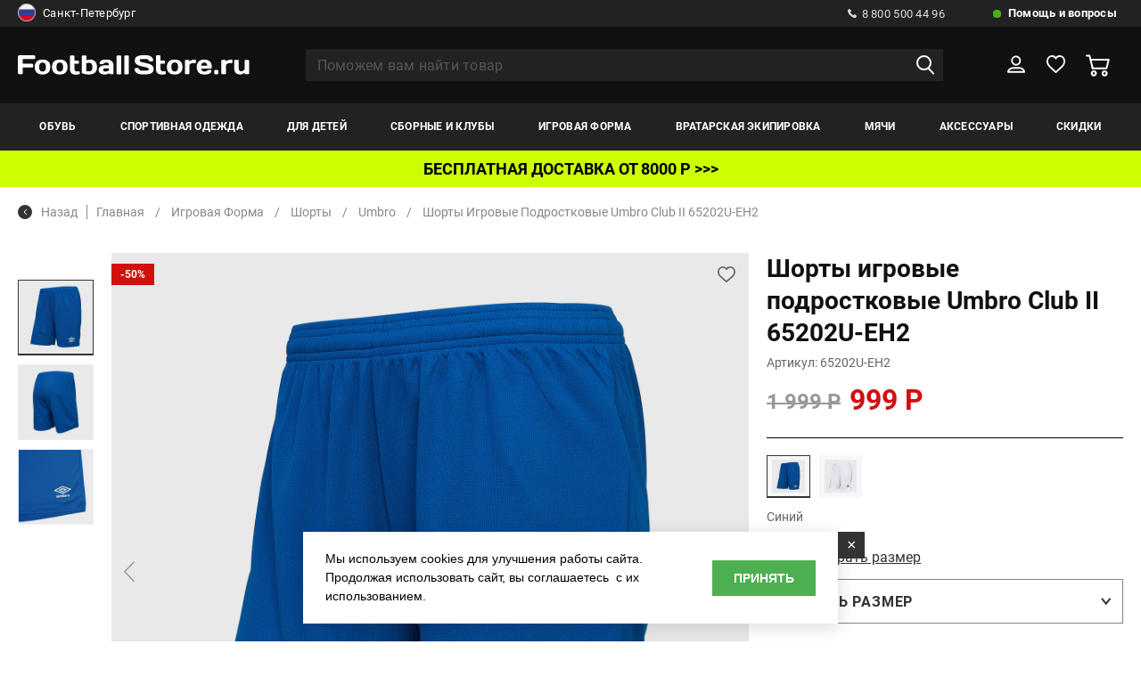

--- FILE ---
content_type: text/html; charset=UTF-8
request_url: https://www.footballstore.ru/catalog/shorti_trenirovochnie_podrostkovie_umbro_club_ii_65202u_eh2/
body_size: 31809
content:
<!DOCTYPE HTML>
<html>
<head>
 <meta http-equiv="Content-Type" content="text/html; charset=utf-8">
<meta name="google-site-verification" content="YFij2z_1yT7Rk8FgHjcT0kDeEM-kIEl3wPSTLyT0HgI" />
<meta name="yandex-verification" content="e683689c9b092014" />
<!-- Google Tag Manager -->
<title>Шорты игровые подростковые Umbro Club II 65202U-EH2 &#8212; купить; цена, фото, доставка</title>
<meta name="title" content="Шорты игровые подростковые Umbro Club II 65202U-EH2 &#8212; купить; цена, фото, доставка">
<meta property="og:title" content="Шорты игровые подростковые Umbro Club II 65202U-EH2 &#8212; купить; цена, фото, доставка" />
<meta name="description" content="Шорты игровые подростковые Umbro Club II 65202U-EH2 купить в магазине Footballstore.ru с доставкой по России, выбрать в рубриках игровая форма, шорты, umbro">
<meta property="og:description" content="Шорты игровые подростковые Umbro Club II 65202U-EH2 купить в магазине Footballstore.ru с доставкой по России, выбрать в рубриках игровая форма, шорты, umbro" />
<meta property="og:type" content="product" />
<meta property="og:url" content="https://www.footballstore.ru/catalog/shorti_trenirovochnie_podrostkovie_umbro_club_ii_65202u_eh2/" />
<meta property="og:image" content="https://www.footballstore.ru/images/gal/22765/goods_22765_0.jpg" />
<meta property="og:locale" content="RU" />
<meta name="og:site_name" content="Footballstore.ru" />
<link rel="image_src" href="https://www.footballstore.ru/images/gal/22765/goods_22765_0.jpg" />
<link rel="canonical" href="https://www.footballstore.ru/catalog/shorti_trenirovochnie_podrostkovie_umbro_club_ii_65202u_eh2/"/>
<script>
var IS_TERMINALS = 0;
var IS_POSTOMATS = 0;
var DOMAIN = '';

var googleEcMode = 0;

var IS_DEBUG = 0;
	var isUserAuth = 0;
var ALTER_HEADER_SIZE = 0;
var LISTING_IMAGES = new Array();

var FAV = new Array();

</script>

<script>(function(w,d,s,l,i){w[l]=w[l]||[];w[l].push({'gtm.start':
new Date().getTime(),event:'gtm.js'});var f=d.getElementsByTagName(s)[0],
j=d.createElement(s),dl=l!='dataLayer'?'&l='+l:'';j.async=true;j.src=
'https://www.googletagmanager.com/gtm.js?id='+i+dl;f.parentNode.insertBefore(j,f);
})(window,document,'script','dataLayer','GTM-KK6J9Q');</script>
<!-- End Google Tag Manager -->

<link rel="shortcut icon" href="/favicon.ico" type="image/x-icon" />
<link rel="icon" type="image/svg+xml" href="/favicon.svg"/>
<meta name="viewport" content="width=device-width, initial-scale=1.0">
<link rel="stylesheet" href="/css/reset.css">
<link rel="stylesheet" href="//cdn.jsdelivr.net/gh/fancyapps/fancybox@3.5.7/dist/jquery.fancybox.min.css" />
<!--link rel="stylesheet" href="/css/jquery.fancybox.min.css" -->
<link rel="stylesheet" href="/css/lightgallery.min.css">
<link rel="stylesheet" href="/css/selectric.css">
<link rel="stylesheet" href="/css/slick.css">
<link rel="stylesheet" href="/css/chosen.min.css">
<link rel="stylesheet" href="/new/css/jquery-ui.css">
<link rel="stylesheet" href="/css/main.css?aa=aasds11111111">
<link rel="stylesheet" href="/css/adaptive.css?vv=221113111111">
<link rel="stylesheet" href="/css/new_style.css?aa=1111">
<!--link rel="stylesheet" href="//ajax.googleapis.com/ajax/libs/jqueryui/1.12.1/themes/base/jquery-ui.css"-->
<link rel="stylesheet" href="/css/reveal.min.css?v=7213335">
<link rel="stylesheet" href="/css/add.css?gg=aa11111111a11q21s2111111s">
<script>
var BASE_PAGE_URL = "/catalog/";
var CATALOG_URL = "/catalog/";
</script>
<script type="text/javascript">
       var rrPartnerId = "517669a10d422d0eb059e015";
       var rrApi = {};
       var rrApiOnReady = rrApiOnReady || [];
       rrApi.addToBasket = rrApi.order = rrApi.categoryView = rrApi.view =
           rrApi.recomMouseDown = rrApi.recomAddToCart = function() {};
       (function(d) {
           var ref = d.getElementsByTagName('script')[0];
           var apiJs, apiJsId = 'rrApi-jssdk';
           if (d.getElementById(apiJsId)) return;
           apiJs = d.createElement('script');
           apiJs.id = apiJsId;
           apiJs.async = true;
           apiJs.src = "//cdn.retailrocket.ru/content/javascript/tracking.js";
           ref.parentNode.insertBefore(apiJs, ref);
       }(document));
</script>
<script type="text/javascript">
var bGoods = new Array();
</script>
<script type="application/ld+json">
	{"@context":"https:\/\/schema.org\/","@type":"Product","name":"\u0428\u043e\u0440\u0442\u044b \u0438\u0433\u0440\u043e\u0432\u044b\u0435 \u043f\u043e\u0434\u0440\u043e\u0441\u0442\u043a\u043e\u0432\u044b\u0435 Umbro Club II 65202U-EH2","description":"\u0428\u043e\u0440\u0442\u044b \u0438\u0433\u0440\u043e\u0432\u044b\u0435 \u043f\u043e\u0434\u0440\u043e\u0441\u0442\u043a\u043e\u0432\u044b\u0435 Umbro Club II 65202U-EH2 \u043a\u0443\u043f\u0438\u0442\u044c \u0432 \u043c\u0430\u0433\u0430\u0437\u0438\u043d\u0435 Footballstore.ru \u0441 \u0434\u043e\u0441\u0442\u0430\u0432\u043a\u043e\u0439 \u043f\u043e \u0420\u043e\u0441\u0441\u0438\u0438, \u0432\u044b\u0431\u0440\u0430\u0442\u044c \u0432 \u0440\u0443\u0431\u0440\u0438\u043a\u0430\u0445 \u0438\u0433\u0440\u043e\u0432\u0430\u044f \u0444\u043e\u0440\u043c\u0430, \u0448\u043e\u0440\u0442\u044b, umbro","sku":"65202U-EH2","category":"\u0428\u043e\u0440\u0442\u044b","brand":"Umbro","color":"\u0421\u0438\u043d\u0438\u0439","image":["\/images\/gal\/22765\/goods_22765_0.jpg","\/images\/gal\/22765\/goods_22765_1.jpg","\/images\/gal\/22765\/goods_22765_2.jpg"],"url":"\/catalog\/shorti_trenirovochnie_podrostkovie_umbro_club_ii_65202u_eh2\/","offers":{"@type":"Offer","price":"999","priceCurrency":"RUB","availability":"http:\/\/schema.org\/InStock"}}</script>
<script type="application/ld+json">
	{"@context":"https:\/\/schema.org\/","@type":"ImageObject","name":"\u0428\u043e\u0440\u0442\u044b \u0438\u0433\u0440\u043e\u0432\u044b\u0435 \u043f\u043e\u0434\u0440\u043e\u0441\u0442\u043a\u043e\u0432\u044b\u0435 Umbro Club II 65202U-EH2","contentUrl":"\/images\/gal\/22765\/goods_22765_0.jpg"}</script>
    <script type="application/ld+json">
        {
    "@context": "https://schema.org",
    "@type": "BreadcrumbList",
    "itemListElement": [
        {
            "@type": "ListItem",
            "position": 1,
            "item": {
                "@id": "https://www.footballstore.ru/catalog/igrovaya_forma2/",
                "name": "Игровая форма"
            }
        },
        {
            "@type": "ListItem",
            "position": 2,
            "item": {
                "@id": "https://www.footballstore.ru/catalog/detskie-shorty/",
                "name": "Шорты"
            }
        },
        {
            "@type": "ListItem",
            "position": 3,
            "item": {
                "@id": "https://www.footballstore.ru/catalog/detskie-shorty/umbro/",
                "name": "Umbro"
            }
        },
        {
            "@type": "ListItem",
            "position": 4,
            "item": {
                "@id": "https://www.footballstore.ru/catalog/shorti_trenirovochnie_podrostkovie_umbro_club_ii_65202u_eh2/",
                "name": "Шорты игровые подростковые Umbro Club II 65202U-EH2"
            }
        }
    ]
}    </script>
</head>


<body class="">
	<!-- End Google Tag Manager (noscript) -->
	<!--div class="preloader">
		<span class="preloader--active">F</span>
		<span class='preloader--noactive'>S</span>
	</div-->
	<div class="wrapper">
		<header>
			<div class="h_top">
				<div class="container">
					<div class="h_top_wrap">
					<noindex>
						<div class="h_top_wrap_city">
														<a href="#city_modal" class="modal_link">
																	<img src="/images/rus.png" alt="">
																Санкт-Петербург								<img class="select_arrow" src="/img/select_arrow.svg" alt="img">
							</a>
														</div>
						</noindex>
						<div class="h_top_wrap_right">
							<div class="h_call">
								<a href="tel:8 800 500 44 96">
									<img src="/img/call.svg" alt="img">
									8 800 500 44 96
								</a>
							</div>
							<div class="h_help">
								<a href="/help-faq/">
									Помощь и вопросы
								</a>
								<div class="h_help_inside">
									<ul class="h_help_inside_list">
																			<li>
											<a href="/information/contacts-footballstore/">
												Телефоны и адреса											</a>
										</li>
																				<li>
											<a href="/help-faq/payments/">
												Способы оплаты											</a>
										</li>
																				<li>
											<a href="/help-faq/delivery/">
												Способы доставки											</a>
										</li>
																				<li>
											<a href="/help-faq/feedback/">
												Обратная связь											</a>
										</li>
																				<li>
											<a href="/information/optoviy-otdel-footballstore/">
												Оптовый отдел											</a>
										</li>
																				<li>
											<a href="/help-faq/faq/">
												Часто задаваемые вопросы											</a>
										</li>
																				<li>
											<a href="/help-faq/delivery_calc/">
												Расчет доставки											</a>
										</li>
																				<li>
											<a href="/help-faq/order_status/">
												Проверить статус заказа											</a>
										</li>
																				<li>
											<a href="/information/oplata-po-beznalichnomu-raschetu/">
												Как купить по безналу?											</a>
										</li>
																				<li>
											<a href="/information/garantii-magazina/">
												Гарантии											</a>
										</li>
																				<li>
											<a href="/help-faq/pgifts/">
												Подарочные сертификаты											</a>
										</li>
										
									</ul>
								</div>
							</div>
						</div>
					</div>
				</div>
			</div>
			<div class="h_middle">
				<div class="container">
					<div class="h_moddle_wrap">
						<div class="h_logo">
							<a href="/">
								<img src="/img/logo.svg" alt="img">
							</a>
						</div>
						<div class="h_search">
							<form action="/search/" method="GET" autocomplete="off">
								<input type="text" placeholder="Поможем вам найти товар" name="q" value="" autocomplete="off">
								<button><img src="/img/search.svg" alt="img"></button>
								<button class="remove_input_text">
									<img src="/img/remove_input.svg" alt="img">
								</button>
								<div class="h_search_inside" id="autocomplete_container">

								</div>
							</form>
						</div>
						<div class="h_middle_right">
							<button class="open_menu">
								<img src="/img/menu_open.svg" alt="img">
							</button>
							<a href="" class="open_seacrh">
								<img src="/img/search.svg" alt="img">
							</a>
							<div class="h_user">
								<a href="/user/" >
									<svg width="22" height="21" viewBox="0 0 22 21" fill="none" xmlns="http://www.w3.org/2000/svg"><path d="M10.7839 11.2726C13.5802 11.2726 15.847 9.07632 15.847 6.36707C15.847 3.65783 13.5802 1.46155 10.7839 1.46155C7.98756 1.46155 5.7207 3.65783 5.7207 6.36707C5.7207 9.07632 7.98756 11.2726 10.7839 11.2726Z" stroke="white" stroke-width="2" stroke-miterlimit="10" stroke-linejoin="round"/><path d="M21 19.7308H1C1 17.0751 4.10915 14.9231 7.94598 14.9231H14.054C17.8908 14.9231 21 17.0751 21 19.7308Z" stroke="white" stroke-width="2" stroke-miterlimit="10" stroke-linejoin="round"/></svg>
								</a>
																<div class="h_user_inside">
									<div class="h_user_inside_wrap">
										<span>Вы уже клиент Footballstore?</span>
										<a href="/user/?do=login" onclick="document.location=$(this).attr('href'); return false;" class="balck_but">войти</a>
										<a href="/user/?do=amnesia"  onclick="document.location=$(this).attr('href'); return false;" class="password_resave">Забыли пароль?</a>
										<span>Новый клиент?</span>
										<a href="/user/?do=register" class="balck_but" onclick="document.location=$(this).attr('href'); return false;">регистрация</a>
									</div>
								</div>
															</div>
							<div class="h_like h_like--active">
								<a href="/saved-lists/">

									<svg width="23" height="21" viewBox="0 0 23 21" fill="none" xmlns="http://www.w3.org/2000/svg"><path d="M21.9606 6.6646C21.6779 3.39959 19.2549 1 16.2666 1C14.2879 1 12.4707 2.06211 11.4207 3.71429C10.4111 2.02277 8.6747 1 6.73633 1C3.74802 1 1.32507 3.39959 1.04239 6.6646C1.00201 6.82195 0.92124 7.56936 1.20392 8.82816C1.64813 10.6377 2.65769 12.2505 4.11146 13.5487L11.4207 20L18.8511 13.5487C20.3049 12.2505 21.3145 10.6377 21.7587 8.82816C22.0817 7.56936 22.001 6.82195 21.9606 6.6646Z" stroke="white" stroke-width="2" stroke-linejoin="round"/></svg>


									<span id="fav_hdr_span"  style="display: none;"></span>

								</a>
								<div class="h_like_inside">
									<p>Сюда вы можете добавлять понравившиеся товары</p>
								</div>
							</div>
							<div class="h_basket" id="hdr_basket">
								<a href="/basket/" >
																			<svg width="27" height="25" viewBox="0 0 27 25" fill="none" xmlns="http://www.w3.org/2000/svg"><mask id="path-1-inside-1" fill="white"><path d="M21.1591 18.1024C19.3218 18.1024 17.8291 19.5695 17.8291 21.3751C17.8291 23.1808 19.3218 24.6479 21.1591 24.6479C22.9963 24.6479 24.489 23.1808 24.489 21.3751C24.489 19.5695 22.9963 18.1024 21.1591 18.1024ZM21.1591 22.6883C20.4231 22.6883 19.8281 22.0984 19.8281 21.3803C19.8281 20.6621 20.4283 20.0722 21.1591 20.0722C21.895 20.0722 22.49 20.6621 22.49 21.3803C22.49 22.0984 21.895 22.6883 21.1591 22.6883Z"/></mask><path d="M21.1591 18.1024C19.3218 18.1024 17.8291 19.5695 17.8291 21.3751C17.8291 23.1808 19.3218 24.6479 21.1591 24.6479C22.9963 24.6479 24.489 23.1808 24.489 21.3751C24.489 19.5695 22.9963 18.1024 21.1591 18.1024ZM21.1591 22.6883C20.4231 22.6883 19.8281 22.0984 19.8281 21.3803C19.8281 20.6621 20.4283 20.0722 21.1591 20.0722C21.895 20.0722 22.49 20.6621 22.49 21.3803C22.49 22.0984 21.895 22.6883 21.1591 22.6883Z" fill="white"/><path d="M21.1591 16.1024C18.2501 16.1024 15.8291 18.4324 15.8291 21.3751H19.8291C19.8291 20.7066 20.3936 20.1024 21.1591 20.1024V16.1024ZM15.8291 21.3751C15.8291 24.3179 18.2501 26.6479 21.1591 26.6479V22.6479C20.3936 22.6479 19.8291 22.0437 19.8291 21.3751H15.8291ZM21.1591 26.6479C24.068 26.6479 26.489 24.3179 26.489 21.3751H22.489C22.489 22.0437 21.9245 22.6479 21.1591 22.6479V26.6479ZM26.489 21.3751C26.489 18.4324 24.068 16.1024 21.1591 16.1024V20.1024C21.9245 20.1024 22.489 20.7066 22.489 21.3751H26.489ZM21.1591 20.6883C21.5 20.6883 21.8281 20.9664 21.8281 21.3803H17.8281C17.8281 23.2305 19.3462 24.6883 21.1591 24.6883V20.6883ZM21.8281 21.3803C21.8281 21.7992 21.5001 22.0722 21.1591 22.0722V18.0722C19.3566 18.0722 17.8281 19.525 17.8281 21.3803H21.8281ZM21.1591 22.0722C20.8181 22.0722 20.49 21.7942 20.49 21.3803H24.49C24.49 19.5301 22.9719 18.0722 21.1591 18.0722V22.0722ZM20.49 21.3803C20.49 20.9664 20.8181 20.6883 21.1591 20.6883V24.6883C22.9719 24.6883 24.49 23.2305 24.49 21.3803H20.49Z" fill="white" fill-opacity="0.6" mask="url(#path-1-inside-1)"/><path d="M26.5093 5.44751C26.3214 5.21154 26.0291 5.07304 25.7211 5.07304H6.16932L5.27158 1.36942C5.16197 0.928267 4.76008 0.615356 4.30078 0.615356H1.00212C0.448867 0.615356 0 1.05651 0 1.60025C0 2.144 0.448867 2.58515 1.00212 2.58515H3.51265L6.75911 15.9428C6.86871 16.384 7.27061 16.6969 7.72991 16.6969H23.2889C23.7482 16.6969 24.1501 16.3891 24.2597 15.9531L26.6919 6.29391C26.765 5.99638 26.7024 5.68347 26.5093 5.44751ZM22.5112 14.7271H8.52326L6.6495 7.03258H24.4476L22.5112 14.7271Z" fill="white"/><path id="path_mod" d="M7.72836 15.6966L6.83698 12.0289L7.55165 14.9637L7.7302 15.6969H7.72991L7.72889 15.6968C7.72875 15.6967 7.72857 15.6967 7.72836 15.6966Z" stroke="white" stroke-opacity="0.6" stroke-width="2"/><mask id="path-5-inside-2" fill="white"><path d="M9.06043 18.1024C7.22321 18.1024 5.73047 19.5695 5.73047 21.3751C5.73047 23.1808 7.22321 24.6479 9.06043 24.6479C10.8976 24.6479 12.3904 23.1808 12.3904 21.3751C12.3904 19.5695 10.8976 18.1024 9.06043 18.1024ZM9.06043 22.6883C8.32449 22.6883 7.72949 22.0984 7.72949 21.3803C7.72949 20.6621 8.32971 20.0722 9.06043 20.0722C9.79114 20.0722 10.3914 20.6621 10.3914 21.3803C10.3914 22.0984 9.79636 22.6883 9.06043 22.6883Z"/></mask><path d="M9.06043 18.1024C7.22321 18.1024 5.73047 19.5695 5.73047 21.3751C5.73047 23.1808 7.22321 24.6479 9.06043 24.6479C10.8976 24.6479 12.3904 23.1808 12.3904 21.3751C12.3904 19.5695 10.8976 18.1024 9.06043 18.1024ZM9.06043 22.6883C8.32449 22.6883 7.72949 22.0984 7.72949 21.3803C7.72949 20.6621 8.32971 20.0722 9.06043 20.0722C9.79114 20.0722 10.3914 20.6621 10.3914 21.3803C10.3914 22.0984 9.79636 22.6883 9.06043 22.6883Z" fill="white"/><path d="M9.06043 16.1024C6.15147 16.1024 3.73047 18.4324 3.73047 21.3751H7.73047C7.73047 20.7066 8.29495 20.1024 9.06043 20.1024V16.1024ZM3.73047 21.3751C3.73047 24.3179 6.15147 26.6479 9.06043 26.6479V22.6479C8.29495 22.6479 7.73047 22.0437 7.73047 21.3751H3.73047ZM9.06043 26.6479C11.9694 26.6479 14.3904 24.3179 14.3904 21.3751H10.3904C10.3904 22.0437 9.8259 22.6479 9.06043 22.6479V26.6479ZM14.3904 21.3751C14.3904 18.4324 11.9694 16.1024 9.06043 16.1024V20.1024C9.8259 20.1024 10.3904 20.7066 10.3904 21.3751H14.3904ZM9.06043 20.6883C9.40138 20.6883 9.72949 20.9664 9.72949 21.3803H5.72949C5.72949 23.2305 7.24761 24.6883 9.06043 24.6883V20.6883ZM9.72949 21.3803C9.72949 21.7992 9.40146 22.0722 9.06043 22.0722V18.0722C7.25797 18.0722 5.72949 19.525 5.72949 21.3803H9.72949ZM9.06043 22.0722C8.71939 22.0722 8.39136 21.7992 8.39136 21.3803H12.3914C12.3914 19.525 10.8629 18.0722 9.06043 18.0722V22.0722ZM8.39136 21.3803C8.39136 20.9664 8.71947 20.6883 9.06043 20.6883V24.6883C10.8732 24.6883 12.3914 23.2305 12.3914 21.3803H8.39136Z" fill="white" fill-opacity="0.6" mask="url(#path-5-inside-2)"/></svg>
										<!-- <span>1</span> -->
									 								</a>
																							</div>
						</div>
					</div>
				</div>
			</div>
			<div class="h_bottom">
				<div class="container">
					<div class="h_bottom_wrap">
						<button class="close_mob_menu">
							<img src="/img/close.svg" alt="img">
						</button>

						<nav class="h_nav">
							<span class="menu_name">меню</span>
							<ul class="h_nav_list">
																<li class="">
									<a href="/catalog/butsi/">Обувь</a>
																		<div class="h_nav_list_inside">
										<span class="menu_name"><img src="/img/arrow_prev.svg" alt="img">Обувь</span>
										<button class="close_mob_second_menu">
											<img src="/img/close.svg" alt="img">
										</button>
							
										<div class="container">
											<div class="h_nav_list_inside_wrap">
																																	
														<div class="h_nav_list_inside_item m_lvl23_menu">
															<span data-href="/catalog/igrovie_butsi/" onclick="linkGo(this);return false;" class="m_lvl23_menu_link">Бутсы</span><!-- mb --> 														</div>
													
																																		
														<div class="h_nav_list_inside_item m_lvl23_menu">
															<span data-href="/catalog/shipovki/" onclick="linkGo(this);return false;" class="m_lvl23_menu_link">Шиповки</span><!-- mb --> 														</div>
													
																																		
														<div class="h_nav_list_inside_item m_lvl23_menu">
															<span data-href="/catalog/obuv_dlya_zala/" onclick="linkGo(this);return false;" class="m_lvl23_menu_link">Футзалки</span><!-- mb --> 														</div>
													
																																		
														<div class="h_nav_list_inside_item m_lvl23_menu">
															<span data-href="/catalog/sportivnyye-krossovki-dlya-vzroslykh/" onclick="linkGo(this);return false;" class="m_lvl23_menu_link">Кроссовки</span><!-- mb --> 														</div>
													
																																		
														<div class="h_nav_list_inside_item m_lvl23_menu">
															<span data-href="/catalog/slantsi_i_shlepki/" onclick="linkGo(this);return false;" class="m_lvl23_menu_link">Сланцы</span><!-- mb --> 														</div>
													
																																		
														<div class="h_nav_list_inside_item m_lvl23_menu">
															<span data-href="/catalog/aksessuari_dlya_obuvi/" onclick="linkGo(this);return false;" class="m_lvl23_menu_link">Аксессуары</span><!-- mb --> 														</div>
													
																								
																						<div class="h_nav_list_inside_item">
														<span data-url="/catalog/butsi/" class="see_all_menu">Смотреть все</span>
												</div>
											
												
														<div class="h_nav_list_inside_item">
															<span>ТИП ОБУВИ</span>
															<div class="h_nav_list_inside_item_wrap"><!-- 2 -->
																<span class="menu_name"><img src="/img/arrow_prev.svg" alt="img"><span>ТИП ОБУВИ</span></span>
																<ul class="h_nav_list_inside_list">
																																	<li>
																		<a href="/catalog/sportivnyye-krossovki-dlya-vzroslykh/">
																			Кроссовки <!-- d -->
																		</a>
																	</li>
																																	<li>
																		<a href="/catalog/aksessuari_dlya_obuvi/">
																			Аксессуары <!-- d -->
																		</a>
																	</li>
																																	<li>
																		<a href="/catalog/igrovie_butsi/">
																			Игровые бутсы <!-- d -->
																		</a>
																	</li>
																																	<li>
																		<a href="/catalog/obuv_dlya_zala/">
																			Обувь для зала <!-- d -->
																		</a>
																	</li>
																																	<li>
																		<a href="/catalog/shipovki/">
																			Шиповки <!-- d -->
																		</a>
																	</li>
																																	<li>
																		<a href="/catalog/slantsi_i_shlepki/">
																			Сланцы <!-- d -->
																		</a>
																	</li>
																	
																	
																</ul>
																															</div>
														</div>
													
												

											
												
														<div class="h_nav_list_inside_item">
															<span>Размерность</span>
															<div class="h_nav_list_inside_item_wrap"><!-- 2 -->
																<span class="menu_name"><img src="/img/arrow_prev.svg" alt="img"><span>Размерность</span></span>
																<ul class="h_nav_list_inside_list">
																																	<li>
																		<a href="/catalog/butsi/?br=1&opts[46][]=29">
																			Детская <!-- d -->
																		</a>
																	</li>
																																	<li>
																		<a href="/catalog/butsi/?br=1&opts[46][]=124">
																			Взрослая <!-- d -->
																		</a>
																	</li>
																																	<li>
																		<a href="/catalog/butsi/?br=1&opts[46][]=8">
																			Мужской <!-- d -->
																		</a>
																	</li>
																	
																	
																</ul>
																															</div>
														</div>
													
												

											
												
														<div class="h_nav_list_inside_item">
															<span>БРЕНД</span>
															<div class="h_nav_list_inside_item_wrap"><!-- 2 -->
																<span class="menu_name"><img src="/img/arrow_prev.svg" alt="img"><span>БРЕНД</span></span>
																<ul class="h_nav_list_inside_list">
																																	<li>
																		<a href="/catalog/butsi/adidas/">
																			Adidas <!-- d -->
																		</a>
																	</li>
																																	<li>
																		<a href="/catalog/butsi/munich/">
																			Munich <!-- d -->
																		</a>
																	</li>
																																	<li>
																		<a href="/catalog/butsi/mad_guy/ ">
																			Mad Guy <!-- d -->
																		</a>
																	</li>
																																	<li>
																		<a href="/catalog/butsi/umbro/">
																			Umbro <!-- d -->
																		</a>
																	</li>
																																	<li>
																		<a href="/catalog/butsi/fn/ ">
																			FN <!-- d -->
																		</a>
																	</li>
																																	<li>
																		<a href="/catalog/butsi/demix/">
																			Demix <!-- d -->
																		</a>
																	</li>
																																	<li>
																		<a href="/catalog/butsi/feet_n_fit/ ">
																			Feet-n-Fit <!-- d -->
																		</a>
																	</li>
																																	<li>
																		<a href="/catalog/butsi/jogel/">
																			Jogel <!-- d -->
																		</a>
																	</li>
																																	<li>
																		<a href="/catalog/butsi/nike/">
																			Nike <!-- d -->
																		</a>
																	</li>
																																	<li>
																		<a href="/catalog/butsi/puma/  ">
																			Puma <!-- d -->
																		</a>
																	</li>
																																	<li>
																		<a href="/catalog/butsi/joma/  ">
																			Joma <!-- d -->
																		</a>
																	</li>
																																	<li>
																		<a href="/catalog/butsi/kelme/">
																			Kelme <!-- d -->
																		</a>
																	</li>
																																	<li>
																		<a href="/catalog/butsi/anta/">
																			Anta <!-- d -->
																		</a>
																	</li>
																																	<li>
																		<a href="/catalog/butsi/kappa/ ">
																			Kappa <!-- d -->
																		</a>
																	</li>
																																	<li>
																		<a href="/catalog/butsi/fila/ ">
																			Fila <!-- d -->
																		</a>
																	</li>
																	
																	
																</ul>
																															</div>
														</div>
													
												

											
												
														<div class="h_nav_list_inside_item">
															<span>Назначение покрытия</span>
															<div class="h_nav_list_inside_item_wrap"><!-- 2 -->
																<span class="menu_name"><img src="/img/arrow_prev.svg" alt="img"><span>Назначение покрытия</span></span>
																<ul class="h_nav_list_inside_list">
																																	<li>
																		<a href="/catalog/butsi/?br=1&filter[covers][]=">
																			Искусственное покрытие/Грунт <!-- d -->
																		</a>
																	</li>
																																	<li>
																		<a href="/catalog/butsi/?br=1&filter[covers][]=12">
																			Натуральное покрытие (FG) <!-- d -->
																		</a>
																	</li>
																																	<li>
																		<a href="/catalog/butsi/?br=1&filter[covers][]=14">
																			Искусственное покрытие (AG или TF) <!-- d -->
																		</a>
																	</li>
																																	<li>
																		<a href="/catalog/butsi/?br=1&filter[covers][]=15">
																			Зал (IC) <!-- d -->
																		</a>
																	</li>
																	
																	
																</ul>
																																	<a style='padding-left:0px' class='menu_img' href="https://www.footballstore.ru/catalog/butsi/adidas/"><img class="t1" src="/images/banner_2026.webp" alt=""></a>																															</div>
														</div>
													
												

																							
											</div>
										</div>
										
									</div>
																	</li>
								<li class="">
									<a href="/catalog/trenirovochnaya_forma/">Спортивная одежда</a>
																		<div class="h_nav_list_inside">
										<span class="menu_name"><img src="/img/arrow_prev.svg" alt="img">Спортивная одежда</span>
										<button class="close_mob_second_menu">
											<img src="/img/close.svg" alt="img">
										</button>
							
										<div class="container">
											<div class="h_nav_list_inside_wrap">
																																	
														<div class="h_nav_list_inside_item m_lvl23_menu">
																															<span>Футболки</span><!-- 1 -->
																<div class="h_nav_list_inside_item_wrap">
																	
																	<span class="menu_name"><img src="/img/arrow_prev.svg" alt="img"><span>Футболки</span></span>
																																			<ul class="h_nav_list_inside_list">
																			<li>
																				<a href="/catalog/futbolki/">Смотреть все</a>
																			</li>
																																							<li>
																					<a href="/catalog/sportivnie/">
																						Спортивные																					</a>
																				</li>
																																							<li>
																					<a href="/catalog/povsednevnie/">
																						Повседневные																					</a>
																				</li>
																																						
																		</ul>
																																			
																</div>
																													</div>
													
																																		
														<div class="h_nav_list_inside_item m_lvl23_menu">
																															<span>Шорты</span><!-- 1 -->
																<div class="h_nav_list_inside_item_wrap">
																	
																	<span class="menu_name"><img src="/img/arrow_prev.svg" alt="img"><span>Шорты</span></span>
																																			<ul class="h_nav_list_inside_list">
																			<li>
																				<a href="/catalog/sportivnyye-shorty-dlya-trenirovok/">Смотреть все</a>
																			</li>
																																							<li>
																					<a href="/catalog/sportivnie-shorti/">
																						Спортивные																					</a>
																				</li>
																																							<li>
																					<a href="/catalog/povsednevnie-shorti/">
																						Повседневные																					</a>
																				</li>
																																						
																		</ul>
																																			
																</div>
																													</div>
													
																																		
														<div class="h_nav_list_inside_item m_lvl23_menu">
																															<span>Куртки/Пуховики</span><!-- 1 -->
																<div class="h_nav_list_inside_item_wrap">
																	
																	<span class="menu_name"><img src="/img/arrow_prev.svg" alt="img"><span>Куртки/Пуховики</span></span>
																																			<ul class="h_nav_list_inside_list">
																			<li>
																				<a href="/catalog/kurtki_puhoviki/">Смотреть все</a>
																			</li>
																																							<li>
																					<a href="/catalog/zhileti/">
																						Жилеты																					</a>
																				</li>
																																							<li>
																					<a href="/catalog/kurtki/">
																						Куртки																					</a>
																				</li>
																																							<li>
																					<a href="/catalog/vetrovki/">
																						Ветровки																					</a>
																				</li>
																																							<li>
																					<a href="/catalog/puhoviki/">
																						Пуховики																					</a>
																				</li>
																																						
																		</ul>
																																			
																</div>
																													</div>
													
																																		
														<div class="h_nav_list_inside_item m_lvl23_menu">
																															<span>Свитера/Толстовки</span><!-- 1 -->
																<div class="h_nav_list_inside_item_wrap">
																	
																	<span class="menu_name"><img src="/img/arrow_prev.svg" alt="img"><span>Свитера/Толстовки</span></span>
																																			<ul class="h_nav_list_inside_list">
																			<li>
																				<a href="/catalog/svitera_tolstovki/">Смотреть все</a>
																			</li>
																																							<li>
																					<a href="/catalog/olimpiyki/">
																						Олимпийки																					</a>
																				</li>
																																							<li>
																					<a href="/catalog/tolstovki_kapyushonom/">
																						Толстовки с капюшоном																					</a>
																				</li>
																																							<li>
																					<a href="/catalog/sportivnye-svitera/">
																						Свитера																					</a>
																				</li>
																																							<li>
																					<a href="/catalog/svitshoti/">
																						Свитшоты																					</a>
																				</li>
																																						
																		</ul>
																																			
																</div>
																													</div>
													
																																		
														<div class="h_nav_list_inside_item m_lvl23_menu">
															<span data-href="/catalog/bryuki/" onclick="linkGo(this);return false;" class="m_lvl23_menu_link">Брюки</span><!-- mb --> 														</div>
													
																																		
														<div class="h_nav_list_inside_item m_lvl23_menu">
															<span data-href="/catalog/kostyumi/" onclick="linkGo(this);return false;" class="m_lvl23_menu_link">Костюмы</span><!-- mb --> 														</div>
													
																																		
														<div class="h_nav_list_inside_item m_lvl23_menu">
															<span data-href="/catalog/manishki/" onclick="linkGo(this);return false;" class="m_lvl23_menu_link">Манишки</span><!-- mb --> 														</div>
													
																																		
														<div class="h_nav_list_inside_item m_lvl23_menu">
															<span data-href="/catalog/polo/" onclick="linkGo(this);return false;" class="m_lvl23_menu_link">Поло</span><!-- mb --> 														</div>
													
																																		
														<div class="h_nav_list_inside_item m_lvl23_menu">
																															<span>Белье</span><!-- 1 -->
																<div class="h_nav_list_inside_item_wrap">
																	
																	<span class="menu_name"><img src="/img/arrow_prev.svg" alt="img"><span>Белье</span></span>
																																			<ul class="h_nav_list_inside_list">
																			<li>
																				<a href="/catalog/bele/">Смотреть все</a>
																			</li>
																																							<li>
																					<a href="/catalog/muzhskoe-termobele-futbolki/">
																						Футболки																					</a>
																				</li>
																																							<li>
																					<a href="/catalog/muzhskie-taytsy-i-losiny-dlya-sporta/">
																						Тайтсы или лосины																					</a>
																				</li>
																																							<li>
																					<a href="/catalog/muzhskoe-termobele-shorty/">
																						Шорты																					</a>
																				</li>
																																							<li>
																					<a href="/catalog/komplekt-termobelya-dlya-muzhchin-zhenschin-i-detey/">
																						Комплекты																					</a>
																				</li>
																																						
																		</ul>
																																			
																</div>
																													</div>
													
																																		
														<div class="h_nav_list_inside_item m_lvl23_menu">
															<span data-href="/catalog/trenirovochnye-sportivnye-mayki/" onclick="linkGo(this);return false;" class="m_lvl23_menu_link">Майки</span><!-- mb --> 														</div>
													
																								
																						<div class="h_nav_list_inside_item">
														<span data-url="/catalog/trenirovochnaya_forma/" class="see_all_menu">Смотреть все</span>
												</div>
											
												
														<div class="h_nav_list_inside_item">
															<span>Раздел</span>
															<div class="h_nav_list_inside_item_wrap"><!-- 2 -->
																<span class="menu_name"><img src="/img/arrow_prev.svg" alt="img"><span>Раздел</span></span>
																<ul class="h_nav_list_inside_list">
																																	<li>
																		<a href="/catalog/sportivnyye-shorty-dlya-trenirovok/">
																			Шорты <!-- d -->
																		</a>
																	</li>
																																	<li>
																		<a href="/catalog/bele/">
																			Белье <!-- d -->
																		</a>
																	</li>
																																	<li>
																		<a href="/catalog/bryuki/">
																			Брюки <!-- d -->
																		</a>
																	</li>
																																	<li>
																		<a href="/catalog/kostyumi/">
																			Костюмы <!-- d -->
																		</a>
																	</li>
																																	<li>
																		<a href="/catalog/futbolki/">
																			Футболки <!-- d -->
																		</a>
																	</li>
																																	<li>
																		<a href="/catalog/manishki/">
																			Манишки <!-- d -->
																		</a>
																	</li>
																																	<li>
																		<a href="/catalog/svitera_tolstovki/">
																			Свитера/Толстовки <!-- d -->
																		</a>
																	</li>
																																	<li>
																		<a href="/catalog/polo/">
																			Поло <!-- d -->
																		</a>
																	</li>
																																	<li>
																		<a href="/catalog/trenirovochnye-sportivnye-mayki/">
																			Майки <!-- d -->
																		</a>
																	</li>
																																	<li>
																		<a href="/catalog/kurtki_puhoviki/">
																			Куртки/Пуховики <!-- d -->
																		</a>
																	</li>
																	
																	
																</ul>
																															</div>
														</div>
													
												

											
												
														<div class="h_nav_list_inside_item">
															<span>Бренд</span>
															<div class="h_nav_list_inside_item_wrap"><!-- 2 -->
																<span class="menu_name"><img src="/img/arrow_prev.svg" alt="img"><span>Бренд</span></span>
																<ul class="h_nav_list_inside_list">
																																	<li>
																		<a href="/catalog/trenirovochnaya_forma/demix/">
																			Demix <!-- d -->
																		</a>
																	</li>
																																	<li>
																		<a href="/catalog/trenirovochnaya_forma/adidas/">
																			Adidas <!-- d -->
																		</a>
																	</li>
																																	<li>
																		<a href="/catalog/trenirovochnaya_forma/nike/">
																			Nike <!-- d -->
																		</a>
																	</li>
																																	<li>
																		<a href="/catalog/trenirovochnaya_forma/puma/ ">
																			Puma <!-- d -->
																		</a>
																	</li>
																																	<li>
																		<a href="/catalog/trenirovochnaya_forma/under_armour/ ">
																			Under Armour <!-- d -->
																		</a>
																	</li>
																																	<li>
																		<a href="/catalog/trenirovochnaya_forma/silver_pinquin/ ">
																			Silver Pinquin <!-- d -->
																		</a>
																	</li>
																																	<li>
																		<a href="/catalog/trenirovochnaya_forma/patrick/ ">
																			Patrick <!-- d -->
																		</a>
																	</li>
																																	<li>
																		<a href="/catalog/trenirovochnaya_forma/umbro/">
																			Umbro <!-- d -->
																		</a>
																	</li>
																																	<li>
																		<a href="/catalog/trenirovochnaya_forma/nichego_obychnogo/">
																			Ничего обычного <!-- d -->
																		</a>
																	</li>
																																	<li>
																		<a href="/catalog/trenirovochnaya_forma/chisto_piter/ ">
																			Чисто Питер <!-- d -->
																		</a>
																	</li>
																																	<li>
																		<a href="/catalog/trenirovochnaya_forma/jogel/ ">
																			Jogel <!-- d -->
																		</a>
																	</li>
																																	<li>
																		<a href="/catalog/trenirovochnaya_forma/footballstore/">
																			Footballstore.ru <!-- d -->
																		</a>
																	</li>
																																	<li>
																		<a href="/catalog/trenirovochnaya_forma/?br=1&brands[]=92">
																			Primera <!-- d -->
																		</a>
																	</li>
																																	<li>
																		<a href="/catalog/trenirovochnaya_forma/kelme/">
																			Kelme <!-- d -->
																		</a>
																	</li>
																																	<li>
																		<a href="/catalog/trenirovochnaya_forma/?br=1&brands[]=22">
																			Атрибутика <!-- d -->
																		</a>
																	</li>
																																	<li>
																		<a href="/catalog/trenirovochnaya_forma/anta/">
																			Anta <!-- d -->
																		</a>
																	</li>
																																	<li>
																		<a href="/catalog/trenirovochnaya_forma/kappa/">
																			Kappa <!-- d -->
																		</a>
																	</li>
																																	<li>
																		<a href="/catalog/trenirovochnaya_forma/fs/">
																			FS <!-- d -->
																		</a>
																	</li>
																																	<li>
																		<a href="/catalog/trenirovochnaya_forma/li_ning/ ">
																			Li-Ning <!-- d -->
																		</a>
																	</li>
																	
																	
																</ul>
																															</div>
														</div>
													
												

											
												
														<div class="h_nav_list_inside_item">
															<span>Пол</span>
															<div class="h_nav_list_inside_item_wrap"><!-- 2 -->
																<span class="menu_name"><img src="/img/arrow_prev.svg" alt="img"><span>Пол</span></span>
																<ul class="h_nav_list_inside_list">
																																	<li>
																		<a href="/catalog/trenirovochnaya_forma/?br=1&opts[46][]=8">
																			Мужской <!-- d -->
																		</a>
																	</li>
																																	<li>
																		<a href="/catalog/trenirovochnaya_forma/?br=1&opts[46][]=29">
																			Детский <!-- d -->
																		</a>
																	</li>
																																	<li>
																		<a href="/catalog/trenirovochnaya_forma/?br=1&opts[46][]=124">
																			Взрослый <!-- d -->
																		</a>
																	</li>
																																	<li>
																		<a href="/catalog/trenirovochnaya_forma/?br=1&opts[46][]=328">
																			Женский <!-- d -->
																		</a>
																	</li>
																	
																	
																</ul>
																															</div>
														</div>
													
												

																							
											</div>
										</div>
										
									</div>
																	</li>
								<li class="">
									<a href="/catalog/dlya_detey/">Для&nbsp;детей</a>
																		<div class="h_nav_list_inside">
										<span class="menu_name"><img src="/img/arrow_prev.svg" alt="img">Для&nbsp;детей</span>
										<button class="close_mob_second_menu">
											<img src="/img/close.svg" alt="img">
										</button>
							
										<div class="container">
											<div class="h_nav_list_inside_wrap">
																																	
														<div class="h_nav_list_inside_item m_lvl23_menu">
																															<span>Детская обувь</span><!-- 1 -->
																<div class="h_nav_list_inside_item_wrap">
																	
																	<span class="menu_name"><img src="/img/arrow_prev.svg" alt="img"><span>Детская обувь</span></span>
																																			<ul class="h_nav_list_inside_list">
																			<li>
																				<a href="/catalog/butsi2/">Смотреть все</a>
																			</li>
																																							<li>
																					<a href="/catalog/detskie-shipovki/">
																						Шиповки																					</a>
																				</li>
																																							<li>
																					<a href="/catalog/detskie-futzalki/">
																						Футзалки																					</a>
																				</li>
																																							<li>
																					<a href="/catalog/detskie-butsy/">
																						Бутсы																					</a>
																				</li>
																																							<li>
																					<a href="/catalog/sportivnyye-krossovki-dlya-detey/">
																						Кроссовки																					</a>
																				</li>
																																						
																		</ul>
																																			
																</div>
																													</div>
													
																																		
														<div class="h_nav_list_inside_item m_lvl23_menu">
																															<span>Игровая форма</span><!-- 1 -->
																<div class="h_nav_list_inside_item_wrap">
																	
																	<span class="menu_name"><img src="/img/arrow_prev.svg" alt="img"><span>Игровая форма</span></span>
																																			<ul class="h_nav_list_inside_list">
																			<li>
																				<a href="/catalog/igrovaya_forma2/">Смотреть все</a>
																			</li>
																																							<li>
																					<a href="/catalog/detskie-futbolki/">
																						Футболки																					</a>
																				</li>
																																							<li>
																					<a href="/catalog/detskie-shorty/">
																						Шорты																					</a>
																				</li>
																																							<li>
																					<a href="/catalog/detskie-getry/">
																						Гетры																					</a>
																				</li>
																																						
																		</ul>
																																			
																</div>
																													</div>
													
																																		
														<div class="h_nav_list_inside_item m_lvl23_menu">
																															<span>Спортивная одежда</span><!-- 1 -->
																<div class="h_nav_list_inside_item_wrap">
																	
																	<span class="menu_name"><img src="/img/arrow_prev.svg" alt="img"><span>Спортивная одежда</span></span>
																																			<ul class="h_nav_list_inside_list">
																			<li>
																				<a href="/catalog/trenirovochnaya_forma2/">Смотреть все</a>
																			</li>
																																							<li>
																					<a href="/catalog/termobele-dlya-detey/">
																						Термобелье																					</a>
																				</li>
																																							<li>
																					<a href="/catalog/detskie-olimpiyki-i-vetrovki/">
																						Ветровки																					</a>
																				</li>
																																							<li>
																					<a href="/catalog/olimpiyki2/">
																						Олимпийки																					</a>
																				</li>
																																							<li>
																					<a href="/catalog/detskie-sportivnye-futbolki/">
																						Футболки																					</a>
																				</li>
																																							<li>
																					<a href="/catalog/detskie-polo/">
																						Поло																					</a>
																				</li>
																																							<li>
																					<a href="/catalog/kurtki-pukhoviki-zhilety-dlya-detey/">
																						Куртки/Пуховики/Жилеты																					</a>
																				</li>
																																							<li>
																					<a href="/catalog/detskie-sportivnye-svitera/">
																						Свитера																					</a>
																				</li>
																																							<li>
																					<a href="/catalog/detskie-tolstovki-i-svitshoty/">
																						Толстовки																					</a>
																				</li>
																																							<li>
																					<a href="/catalog/detskie-sportivnye-shorty/">
																						Шорты																					</a>
																				</li>
																																							<li>
																					<a href="/catalog/sportivnye-bryuki-dlya-detey/">
																						Брюки																					</a>
																				</li>
																																							<li>
																					<a href="/catalog/detskie-manishki/">
																						Манишки																					</a>
																				</li>
																																							<li>
																					<a href="/catalog/detskie-sportivnye-kostyumy/">
																						Костюмы																					</a>
																				</li>
																																						
																		</ul>
																																			
																</div>
																													</div>
													
																																		
														<div class="h_nav_list_inside_item m_lvl23_menu">
															<span data-href="/catalog/komplekti-detskoi-formi/" onclick="linkGo(this);return false;" class="m_lvl23_menu_link">Комплекты формы</span><!-- mb --> 														</div>
													
																																		
														<div class="h_nav_list_inside_item m_lvl23_menu">
																															<span>Клубная продукция</span><!-- 1 -->
																<div class="h_nav_list_inside_item_wrap">
																	
																	<span class="menu_name"><img src="/img/arrow_prev.svg" alt="img"><span>Клубная продукция</span></span>
																																			<ul class="h_nav_list_inside_list">
																			<li>
																				<a href="/catalog/klubnaya_produktsiya2/">Смотреть все</a>
																			</li>
																																							<li>
																					<a href="/catalog/detskaya-ekipirovka-barselony/">
																						Barcelona																					</a>
																				</li>
																																							<li>
																					<a href="/catalog/detskaya_forma_milan/">
																						Milan																					</a>
																				</li>
																																							<li>
																					<a href="/catalog/forma-i-odezhda-pszh-dlya-detey/">
																						PSG																					</a>
																				</li>
																																							<li>
																					<a href="/catalog/detskaya-forma-i-odezhda-reala/">
																						Real Madrid																					</a>
																				</li>
																																							<li>
																					<a href="/catalog/detskaya-odezhda-i-forma-zenit/">
																						Zenit																					</a>
																				</li>
																																							<li>
																					<a href="/catalog/detskaya-forma-bayern/">
																						Bayern																					</a>
																				</li>
																																							<li>
																					<a href="/catalog/forma-i-odezhda-dlya-detey-sbornoy-rossii/">
																						Сборная России																					</a>
																				</li>
																																							<li>
																					<a href="/catalog/forma-i-odezhda-dlya-detey-liverpulya/">
																						Liverpool																					</a>
																				</li>
																																							<li>
																					<a href="/catalog/detskaya-forma-juventusa/">
																						Juventus																					</a>
																				</li>
																																							<li>
																					<a href="/catalog/forma-i-odezhda-chelsi-dlya-detey/">
																						Chelsea																					</a>
																				</li>
																																							<li>
																					<a href="/catalog/forma-i-odezhda-manchester-yunayted-dlya-detey/">
																						Manchester United																					</a>
																				</li>
																																							<li>
																					<a href="/catalog/detskaya-forma-i-odezhda-arsenal-london/">
																						Arsenal																					</a>
																				</li>
																																							<li>
																					<a href="/catalog/detskaya-forma-i-futbolki-sbornoy-england/">
																						Сборная Англии																					</a>
																				</li>
																																							<li>
																					<a href="/catalog/detskaya-forma-sbornoy-france/">
																						Сборная Франции																					</a>
																				</li>
																																							<li>
																					<a href="/catalog/detskaya-forma-i-odezhda-mancity/">
																						Manchester City																					</a>
																				</li>
																																						
																		</ul>
																																			
																</div>
																													</div>
													
																																		
														<div class="h_nav_list_inside_item m_lvl23_menu">
																															<span>Вратарская экипировка</span><!-- 1 -->
																<div class="h_nav_list_inside_item_wrap">
																	
																	<span class="menu_name"><img src="/img/arrow_prev.svg" alt="img"><span>Вратарская экипировка</span></span>
																																			<ul class="h_nav_list_inside_list">
																			<li>
																				<a href="/catalog/detskaya-vratarskaya-ekipirovka/">Смотреть все</a>
																			</li>
																																							<li>
																					<a href="/catalog/detskie-vratarskie-bryuki_shorti/">
																						Брюки и шорты																					</a>
																				</li>
																																							<li>
																					<a href="/catalog/vratarskie_perchatki/">
																						Вратарские перчатки																					</a>
																				</li>
																																							<li>
																					<a href="/catalog/detskie-vratarskie_svitera/">
																						Вратарские свитера																					</a>
																				</li>
																																						
																		</ul>
																																			
																</div>
																													</div>
													
																																		
														<div class="h_nav_list_inside_item m_lvl23_menu">
																															<span>Аксессуары</span><!-- 1 -->
																<div class="h_nav_list_inside_item_wrap">
																	
																	<span class="menu_name"><img src="/img/arrow_prev.svg" alt="img"><span>Аксессуары</span></span>
																																			<ul class="h_nav_list_inside_list">
																			<li>
																				<a href="/catalog/aksessuari-dlya-detey/">Смотреть все</a>
																			</li>
																																							<li>
																					<a href="/catalog/detskie_sumki_ryukzaki/">
																						Сумки/Рюкзаки																					</a>
																				</li>
																																							<li>
																					<a href="/catalog/detskie-beysbolki-shapki-povyazki-na-golovu/">
																						Головные уборы																					</a>
																				</li>
																																							<li>
																					<a href="/catalog/detskie-shchitki/">
																						Щитки																					</a>
																				</li>
																																						
																		</ul>
																																			
																</div>
																													</div>
													
																								
																						<div class="h_nav_list_inside_item">
														<span data-url="/catalog/dlya_detey/" class="see_all_menu">Смотреть все</span>
												</div>
											
												
														<div class="h_nav_list_inside_item">
															<span>Категория</span>
															<div class="h_nav_list_inside_item_wrap"><!-- 2 -->
																<span class="menu_name"><img src="/img/arrow_prev.svg" alt="img"><span>Категория</span></span>
																<ul class="h_nav_list_inside_list">
																																	<li>
																		<a href="/catalog/butsi2/">
																			Футбольная обувь <!-- d -->
																		</a>
																	</li>
																																	<li>
																		<a href="/catalog/klubnaya_produktsiya2/">
																			Клубная продукция <!-- d -->
																		</a>
																	</li>
																																	<li>
																		<a href="/catalog/trenirovochnaya_forma2/">
																			Спортивная одежда <!-- d -->
																		</a>
																	</li>
																																	<li>
																		<a href="/catalog/aksessuari-dlya-detey/">
																			Аксессуары <!-- d -->
																		</a>
																	</li>
																																	<li>
																		<a href="/catalog/detskaya-vratarskaya-ekipirovka/">
																			Для вратарей <!-- d -->
																		</a>
																	</li>
																																	<li>
																		<a href="/catalog/igrovaya_forma2/">
																			Игровая форма <!-- d -->
																		</a>
																	</li>
																																	<li>
																		<a href="/catalog/komplekti-detskoi-formi/">
																			Комплекты формы <!-- d -->
																		</a>
																	</li>
																	
																	
																</ul>
																															</div>
														</div>
													
												

											
												
														<div class="h_nav_list_inside_item">
															<span>Назначение покрытия бутс</span>
															<div class="h_nav_list_inside_item_wrap"><!-- 2 -->
																<span class="menu_name"><img src="/img/arrow_prev.svg" alt="img"><span>Назначение покрытия бутс</span></span>
																<ul class="h_nav_list_inside_list">
																																	<li>
																		<a href="/catalog/dlya_detey/?br=1&filter[covers][]=12">
																			Натуральное покрытие (FG) <!-- d -->
																		</a>
																	</li>
																																	<li>
																		<a href="/catalog/dlya_detey/?br=1&filter[covers][]=14">
																			Искусственное покрытие (AG или TF) <!-- d -->
																		</a>
																	</li>
																																	<li>
																		<a href="/catalog/dlya_detey/?br=1&filter[covers][]=15">
																			Зал (IC) <!-- d -->
																		</a>
																	</li>
																	
																	
																</ul>
																															</div>
														</div>
													
												

											
												
														<div class="h_nav_list_inside_item">
															<span>Бренд</span>
															<div class="h_nav_list_inside_item_wrap"><!-- 2 -->
																<span class="menu_name"><img src="/img/arrow_prev.svg" alt="img"><span>Бренд</span></span>
																<ul class="h_nav_list_inside_list">
																																	<li>
																		<a href="/catalog/dlya_detey/fortis/ ">
																			Fortis <!-- d -->
																		</a>
																	</li>
																																	<li>
																		<a href="/catalog/dlya_detey/erke/ ">
																			Erke <!-- d -->
																		</a>
																	</li>
																																	<li>
																		<a href="/catalog/dlya_detey/uhlsport/ ">
																			UHLSport <!-- d -->
																		</a>
																	</li>
																																	<li>
																		<a href="/catalog/dlya_detey/kappa/ ">
																			Kappa <!-- d -->
																		</a>
																	</li>
																																	<li>
																		<a href="/catalog/dlya_detey/munich/ ">
																			Munich <!-- d -->
																		</a>
																	</li>
																																	<li>
																		<a href="/catalog/dlya_detey/jogel/ ">
																			Jogel <!-- d -->
																		</a>
																	</li>
																																	<li>
																		<a href="/catalog/dlya_detey/puma/ ">
																			Puma <!-- d -->
																		</a>
																	</li>
																																	<li>
																		<a href="/catalog/dlya_detey/umbro/ ">
																			Umbro <!-- d -->
																		</a>
																	</li>
																																	<li>
																		<a href="/catalog/dlya_detey/adidas/">
																			Adidas <!-- d -->
																		</a>
																	</li>
																																	<li>
																		<a href="/catalog/dlya_detey/?br=1&brands[]=80">
																			Li-Ning <!-- d -->
																		</a>
																	</li>
																																	<li>
																		<a href="/catalog/dlya_detey/kelme/ ">
																			Kelme <!-- d -->
																		</a>
																	</li>
																																	<li>
																		<a href="/catalog/dlya_detey/?br=1&brands[]=97">
																			Centurion <!-- d -->
																		</a>
																	</li>
																																	<li>
																		<a href="/catalog/dlya_detey/nike/ ">
																			Nike <!-- d -->
																		</a>
																	</li>
																																	<li>
																		<a href="/catalog/dlya_detey/joma/ ">
																			Joma <!-- d -->
																		</a>
																	</li>
																																	<li>
																		<a href="/catalog/dlya_detey/?br=1&brands[]=42">
																			Остальные <!-- d -->
																		</a>
																	</li>
																																	<li>
																		<a href="/catalog/dlya_detey/alphakeepers/ ">
																			AlphaKeepers <!-- d -->
																		</a>
																	</li>
																																	<li>
																		<a href="/catalog/dlya_detey/silver_pinquin/ ">
																			Silver Pinquin <!-- d -->
																		</a>
																	</li>
																																	<li>
																		<a href="/catalog/dlya_detey/demix/ ">
																			Demix <!-- d -->
																		</a>
																	</li>
																																	<li>
																		<a href="/catalog/dlya_detey/fs/ ">
																			FS <!-- d -->
																		</a>
																	</li>
																																	<li>
																		<a href="/catalog/dlya_detey/seven/ ">
																			Seven <!-- d -->
																		</a>
																	</li>
																	
																	
																</ul>
																															</div>
														</div>
													
												

																							
											</div>
										</div>
										
									</div>
																	</li>
								<li class="">
									<a href="/catalog/klubnaya_produktsiya/">Сборные и клубы</a>
																		<div class="h_nav_list_inside">
										<span class="menu_name"><img src="/img/arrow_prev.svg" alt="img">Сборные и клубы</span>
										<button class="close_mob_second_menu">
											<img src="/img/close.svg" alt="img">
										</button>
							
										<div class="container">
											<div class="h_nav_list_inside_wrap">
																																	
														<div class="h_nav_list_inside_item m_lvl23_menu">
															<span data-href="/catalog/russia/" onclick="linkGo(this);return false;" class="m_lvl23_menu_link">Сборная России</span><!-- mb --> 														</div>
													
																																		
														<div class="h_nav_list_inside_item m_lvl23_menu">
															<span data-href="/catalog/manchester_united/" onclick="linkGo(this);return false;" class="m_lvl23_menu_link">Манчестер Юнайтед</span><!-- mb --> 														</div>
													
																																		
														<div class="h_nav_list_inside_item m_lvl23_menu">
															<span data-href="/catalog/manchester_city/" onclick="linkGo(this);return false;" class="m_lvl23_menu_link">Манчестер Сити</span><!-- mb --> 														</div>
													
																																		
														<div class="h_nav_list_inside_item m_lvl23_menu">
															<span data-href="/catalog/borussia/" onclick="linkGo(this);return false;" class="m_lvl23_menu_link">Боруссия</span><!-- mb --> 														</div>
													
																																		
														<div class="h_nav_list_inside_item m_lvl23_menu">
															<span data-href="/catalog/juventus/" onclick="linkGo(this);return false;" class="m_lvl23_menu_link">Ювентус</span><!-- mb --> 														</div>
													
																																		
														<div class="h_nav_list_inside_item m_lvl23_menu">
															<span data-href="/catalog/psg/" onclick="linkGo(this);return false;" class="m_lvl23_menu_link">ПСЖ</span><!-- mb --> 														</div>
													
																																		
														<div class="h_nav_list_inside_item m_lvl23_menu">
															<span data-href="/catalog/zenit/" onclick="linkGo(this);return false;" class="m_lvl23_menu_link">Зенит</span><!-- mb --> 														</div>
													
																																		
														<div class="h_nav_list_inside_item m_lvl23_menu">
															<span data-href="/catalog/barcelona/" onclick="linkGo(this);return false;" class="m_lvl23_menu_link">Барселона</span><!-- mb --> 														</div>
													
																																		
														<div class="h_nav_list_inside_item m_lvl23_menu">
															<span data-href="/catalog/milan/" onclick="linkGo(this);return false;" class="m_lvl23_menu_link">Милан</span><!-- mb --> 														</div>
													
																																		
														<div class="h_nav_list_inside_item m_lvl23_menu">
															<span data-href="/catalog/chelsea/" onclick="linkGo(this);return false;" class="m_lvl23_menu_link">Челси</span><!-- mb --> 														</div>
													
																																		
														<div class="h_nav_list_inside_item m_lvl23_menu">
															<span data-href="/catalog/real_madrid/" onclick="linkGo(this);return false;" class="m_lvl23_menu_link">Реал Мадрид</span><!-- mb --> 														</div>
													
																																		
														<div class="h_nav_list_inside_item m_lvl23_menu">
															<span data-href="/catalog/arsenal/" onclick="linkGo(this);return false;" class="m_lvl23_menu_link">Арсенал (Лондон)</span><!-- mb --> 														</div>
													
																																		
														<div class="h_nav_list_inside_item m_lvl23_menu">
															<span data-href="/catalog/italia/" onclick="linkGo(this);return false;" class="m_lvl23_menu_link">Сборная Италии</span><!-- mb --> 														</div>
													
																																		
														<div class="h_nav_list_inside_item m_lvl23_menu">
															<span data-href="/catalog/bayern/" onclick="linkGo(this);return false;" class="m_lvl23_menu_link">Бавария</span><!-- mb --> 														</div>
													
																																		
														<div class="h_nav_list_inside_item m_lvl23_menu">
															<span data-href="/catalog/inter_miami/" onclick="linkGo(this);return false;" class="m_lvl23_menu_link">Интер Майами</span><!-- mb --> 														</div>
													
																																		
														<div class="h_nav_list_inside_item m_lvl23_menu">
															<span data-href="/catalog/liverpool/" onclick="linkGo(this);return false;" class="m_lvl23_menu_link">Ливерпуль</span><!-- mb --> 														</div>
													
																																		
														<div class="h_nav_list_inside_item m_lvl23_menu">
															<span data-href="/catalog/inter/" onclick="linkGo(this);return false;" class="m_lvl23_menu_link">Интер (Милан)</span><!-- mb --> 														</div>
													
																																		
														<div class="h_nav_list_inside_item m_lvl23_menu">
															<span data-href="/catalog/tottenham/" onclick="linkGo(this);return false;" class="m_lvl23_menu_link">Тоттенхэм</span><!-- mb --> 														</div>
													
																																		
														<div class="h_nav_list_inside_item m_lvl23_menu">
															<span data-href="/catalog/roma/" onclick="linkGo(this);return false;" class="m_lvl23_menu_link">Рома</span><!-- mb --> 														</div>
													
																																		
														<div class="h_nav_list_inside_item m_lvl23_menu">
															<span data-href="/catalog/atletico_madrid/" onclick="linkGo(this);return false;" class="m_lvl23_menu_link">Атлетико (Мадрид)</span><!-- mb --> 														</div>
													
																																		
														<div class="h_nav_list_inside_item m_lvl23_menu">
															<span data-href="/catalog/amkal/" onclick="linkGo(this);return false;" class="m_lvl23_menu_link">Амкал</span><!-- mb --> 														</div>
													
																																		
														<div class="h_nav_list_inside_item m_lvl23_menu">
															<span data-href="/catalog/germany/" onclick="linkGo(this);return false;" class="m_lvl23_menu_link">Сборная Германии</span><!-- mb --> 														</div>
													
																																		
														<div class="h_nav_list_inside_item m_lvl23_menu">
															<span data-href="/catalog/england/" onclick="linkGo(this);return false;" class="m_lvl23_menu_link">Сборная Англии</span><!-- mb --> 														</div>
													
																																		
														<div class="h_nav_list_inside_item m_lvl23_menu">
															<span data-href="/catalog/france/" onclick="linkGo(this);return false;" class="m_lvl23_menu_link">Сборная Франции</span><!-- mb --> 														</div>
													
																																		
														<div class="h_nav_list_inside_item m_lvl23_menu">
															<span data-href="/catalog/nederland/" onclick="linkGo(this);return false;" class="m_lvl23_menu_link">Сборная Голландии</span><!-- mb --> 														</div>
													
																								
																						<div class="h_nav_list_inside_item">
														<span data-url="/catalog/klubnaya_produktsiya/" class="see_all_menu">Смотреть все</span>
												</div>
											
												
														<div class="h_nav_list_inside_item">
															<span>Форма команд и сборных</span>
															<div class="h_nav_list_inside_item_wrap"><!-- 2 -->
																<span class="menu_name"><img src="/img/arrow_prev.svg" alt="img"><span>Форма команд и сборных</span></span>
																<ul class="h_nav_list_inside_list">
																																	<li>
																		<a href="/catalog/zenit/">
																			Зенит <!-- d -->
																		</a>
																	</li>
																																	<li>
																		<a href="/catalog/barcelona/">
																			Барселона <!-- d -->
																		</a>
																	</li>
																																	<li>
																		<a href="/catalog/amkal/">
																			Амкал <!-- d -->
																		</a>
																	</li>
																																	<li>
																		<a href="/catalog/manchester_united/">
																			Манчестер Юнайтед <!-- d -->
																		</a>
																	</li>
																																	<li>
																		<a href="/catalog/arsenal/">
																			Арсенал (Лондон) <!-- d -->
																		</a>
																	</li>
																																	<li>
																		<a href="/catalog/chelsea/">
																			Челси <!-- d -->
																		</a>
																	</li>
																																	<li>
																		<a href="/catalog/real_madrid/">
																			Реал Мадрид <!-- d -->
																		</a>
																	</li>
																																	<li>
																		<a href="/catalog/manchester_city/">
																			Манчестер Сити <!-- d -->
																		</a>
																	</li>
																																	<li>
																		<a href="/catalog/borussia/">
																			Боруссия (Дортмунд) <!-- d -->
																		</a>
																	</li>
																																	<li>
																		<a href="/catalog/juventus/">
																			Ювентус <!-- d -->
																		</a>
																	</li>
																																	<li>
																		<a href="/catalog/inter/">
																			Интер (Милан) <!-- d -->
																		</a>
																	</li>
																																	<li>
																		<a href="/catalog/psg/">
																			ПСЖ <!-- d -->
																		</a>
																	</li>
																																	<li>
																		<a href="/catalog/roma/">
																			Рома <!-- d -->
																		</a>
																	</li>
																																	<li>
																		<a href="/catalog/bayern/">
																			Бавария <!-- d -->
																		</a>
																	</li>
																																	<li>
																		<a href="/catalog/atletico_madrid/">
																			Атлетико Мадрид <!-- d -->
																		</a>
																	</li>
																																	<li>
																		<a href="/catalog/tottenham/">
																			Тоттенхэм <!-- d -->
																		</a>
																	</li>
																																	<li>
																		<a href="/catalog/inter_miami/">
																			Inter Miami <!-- d -->
																		</a>
																	</li>
																																	<li>
																		<a href="/catalog/italia/">
																			Сборная Италии <!-- d -->
																		</a>
																	</li>
																																	<li>
																		<a href="/catalog/nederland/">
																			сборная Голландии <!-- d -->
																		</a>
																	</li>
																																	<li>
																		<a href="/catalog/liverpool/">
																			Ливерпуль <!-- d -->
																		</a>
																	</li>
																																	<li>
																		<a href="/catalog/russia/">
																			сборная России <!-- d -->
																		</a>
																	</li>
																																	<li>
																		<a href="/catalog/milan/">
																			Милан <!-- d -->
																		</a>
																	</li>
																																	<li>
																		<a href="/catalog/england/">
																			сборная Англии <!-- d -->
																		</a>
																	</li>
																																	<li>
																		<a href="/catalog/france/">
																			сборная Франции <!-- d -->
																		</a>
																	</li>
																																	<li>
																		<a href="/catalog/germany/">
																			сборная Германии <!-- d -->
																		</a>
																	</li>
																	
																	
																</ul>
																															</div>
														</div>
													
												

											
												
														<div class="h_nav_list_inside_item">
															<span>Бренд</span>
															<div class="h_nav_list_inside_item_wrap"><!-- 2 -->
																<span class="menu_name"><img src="/img/arrow_prev.svg" alt="img"><span>Бренд</span></span>
																<ul class="h_nav_list_inside_list">
																																	<li>
																		<a href="/catalog/klubnaya_produktsiya/nike/">
																			Nike <!-- d -->
																		</a>
																	</li>
																																	<li>
																		<a href="/catalog/klubnaya_produktsiya/puma/  ">
																			Puma <!-- d -->
																		</a>
																	</li>
																																	<li>
																		<a href="/catalog/klubnaya_produktsiya/jogel/ ">
																			Jogel <!-- d -->
																		</a>
																	</li>
																																	<li>
																		<a href="/catalog/klubnaya_produktsiya/adidas/">
																			Adidas <!-- d -->
																		</a>
																	</li>
																																	<li>
																		<a href="/catalog/klubnaya_produktsiya/kelme/">
																			Kelme <!-- d -->
																		</a>
																	</li>
																																	<li>
																		<a href="/catalog/klubnaya_produktsiya/?br=1&brands[]=22">
																			Атрибутика <!-- d -->
																		</a>
																	</li>
																	
																	
																</ul>
																															</div>
														</div>
													
												

											
												
														<div class="h_nav_list_inside_item">
															<span>Пол</span>
															<div class="h_nav_list_inside_item_wrap"><!-- 2 -->
																<span class="menu_name"><img src="/img/arrow_prev.svg" alt="img"><span>Пол</span></span>
																<ul class="h_nav_list_inside_list">
																																	<li>
																		<a href="/catalog/klubnaya_produktsiya/?br=1&opts[11][]=8">
																			Мужской <!-- d -->
																		</a>
																	</li>
																	
																	
																</ul>
																																	<a style='padding-left:0px' class='menu_img' href="https://www.footballstore.ru/catalog/manchester_city/"><img class="t1" src="/images/16.webp" alt=""></a>																															</div>
														</div>
													
												

																							
											</div>
										</div>
										
									</div>
																	</li>
								<li class="">
									<a href="/catalog/igrovaya_forma/">Игровая форма</a>
																		<div class="h_nav_list_inside">
										<span class="menu_name"><img src="/img/arrow_prev.svg" alt="img">Игровая форма</span>
										<button class="close_mob_second_menu">
											<img src="/img/close.svg" alt="img">
										</button>
							
										<div class="container">
											<div class="h_nav_list_inside_wrap">
																																	
														<div class="h_nav_list_inside_item m_lvl23_menu">
															<span data-href="/catalog/futbolnye-futbolki/" onclick="linkGo(this);return false;" class="m_lvl23_menu_link">Футболки</span><!-- mb --> 														</div>
													
																																		
														<div class="h_nav_list_inside_item m_lvl23_menu">
															<span data-href="/catalog/shorti/" onclick="linkGo(this);return false;" class="m_lvl23_menu_link">Шорты</span><!-- mb --> 														</div>
													
																																		
														<div class="h_nav_list_inside_item m_lvl23_menu">
															<span data-href="/catalog/getri/" onclick="linkGo(this);return false;" class="m_lvl23_menu_link">Гетры</span><!-- mb --> 														</div>
													
																																		
														<div class="h_nav_list_inside_item m_lvl23_menu">
															<span data-href="/catalog/komplekt_formi/" onclick="linkGo(this);return false;" class="m_lvl23_menu_link">Комплект формы</span><!-- mb --> 														</div>
													
																																		
														<div class="h_nav_list_inside_item m_lvl23_menu">
															<span data-href="/catalog/forma_dlya_sudey/" onclick="linkGo(this);return false;" class="m_lvl23_menu_link">Форма для судей</span><!-- mb --> 														</div>
													
																								
																						<div class="h_nav_list_inside_item">
														<span data-url="/catalog/igrovaya_forma/" class="see_all_menu">Смотреть все</span>
												</div>
											
												
														<div class="h_nav_list_inside_item">
															<span>Раздел</span>
															<div class="h_nav_list_inside_item_wrap"><!-- 2 -->
																<span class="menu_name"><img src="/img/arrow_prev.svg" alt="img"><span>Раздел</span></span>
																<ul class="h_nav_list_inside_list">
																																	<li>
																		<a href="/catalog/getri/">
																			Гетры <!-- d -->
																		</a>
																	</li>
																																	<li>
																		<a href="/catalog/futbolnye-futbolki/">
																			Футболки <!-- d -->
																		</a>
																	</li>
																																	<li>
																		<a href="/catalog/shorti/">
																			Шорты <!-- d -->
																		</a>
																	</li>
																																	<li>
																		<a href="/catalog/forma_dlya_sudey/">
																			Для судей <!-- d -->
																		</a>
																	</li>
																																	<li>
																		<a href="/catalog/komplekt_formi/">
																			Комплект формы <!-- d -->
																		</a>
																	</li>
																	
																	
																</ul>
																															</div>
														</div>
													
												

											
												
														<div class="h_nav_list_inside_item">
															<span>Бренд</span>
															<div class="h_nav_list_inside_item_wrap"><!-- 2 -->
																<span class="menu_name"><img src="/img/arrow_prev.svg" alt="img"><span>Бренд</span></span>
																<ul class="h_nav_list_inside_list">
																																	<li>
																		<a href="/catalog/igrovaya_forma/demix/ ">
																			Demix <!-- d -->
																		</a>
																	</li>
																																	<li>
																		<a href="/catalog/igrovaya_forma/adidas/">
																			Adidas <!-- d -->
																		</a>
																	</li>
																																	<li>
																		<a href="/catalog/igrovaya_forma/nike/">
																			Nike <!-- d -->
																		</a>
																	</li>
																																	<li>
																		<a href="/catalog/igrovaya_forma/puma/">
																			Puma <!-- d -->
																		</a>
																	</li>
																																	<li>
																		<a href="/catalog/igrovaya_forma/umbro/">
																			Umbro <!-- d -->
																		</a>
																	</li>
																																	<li>
																		<a href="/catalog/igrovaya_forma/jogel/">
																			Jogel <!-- d -->
																		</a>
																	</li>
																																	<li>
																		<a href="/catalog/igrovaya_forma/chisto_piter/ ">
																			Чисто Питер <!-- d -->
																		</a>
																	</li>
																																	<li>
																		<a href="/catalog/igrovaya_forma/fortis/ ">
																			Fortis <!-- d -->
																		</a>
																	</li>
																																	<li>
																		<a href="/catalog/igrovaya_forma/kelme/">
																			Kelme <!-- d -->
																		</a>
																	</li>
																																	<li>
																		<a href="/catalog/igrovaya_forma/?br=1&brands[]=92">
																			Primera <!-- d -->
																		</a>
																	</li>
																																	<li>
																		<a href="/catalog/igrovaya_forma/joma/">
																			Joma <!-- d -->
																		</a>
																	</li>
																																	<li>
																		<a href="/catalog/igrovaya_forma/kappa/">
																			Kappa <!-- d -->
																		</a>
																	</li>
																																	<li>
																		<a href="/catalog/igrovaya_forma/fs/">
																			FS <!-- d -->
																		</a>
																	</li>
																																	<li>
																		<a href="/catalog/igrovaya_forma/silver_pinquin/">
																			Silver Pinquin <!-- d -->
																		</a>
																	</li>
																																	<li>
																		<a href="/catalog/igrovaya_forma/seven/ ">
																			Seven <!-- d -->
																		</a>
																	</li>
																	
																	
																</ul>
																															</div>
														</div>
													
												

											
												
														<div class="h_nav_list_inside_item">
															<span>Пол/Возраст</span>
															<div class="h_nav_list_inside_item_wrap"><!-- 2 -->
																<span class="menu_name"><img src="/img/arrow_prev.svg" alt="img"><span>Пол/Возраст</span></span>
																<ul class="h_nav_list_inside_list">
																																	<li>
																		<a href="https://www.footballstore.ru/catalog/igrovaya_forma/?br=1&tab=&perpage=24&page=0&sort=&opts%5B46%5D%5B%5D=8&filter%5Bprice1%5D=199&filter%5Bprice2%5D=59499">
																			Мужской <!-- d -->
																		</a>
																	</li>
																	
																	
																</ul>
																															</div>
														</div>
													
												

																							
											</div>
										</div>
										
									</div>
																	</li>
								<li class="">
									<a href="/catalog/vratarskaya_ekipirovka/">Вратарская экипировка</a>
																		<div class="h_nav_list_inside">
										<span class="menu_name"><img src="/img/arrow_prev.svg" alt="img">Вратарская экипировка</span>
										<button class="close_mob_second_menu">
											<img src="/img/close.svg" alt="img">
										</button>
							
										<div class="container">
											<div class="h_nav_list_inside_wrap">
																																	
														<div class="h_nav_list_inside_item m_lvl23_menu">
																															<span>Вратарские перчатки</span><!-- 1 -->
																<div class="h_nav_list_inside_item_wrap">
																	
																	<span class="menu_name"><img src="/img/arrow_prev.svg" alt="img"><span>Вратарские перчатки</span></span>
																																			<ul class="h_nav_list_inside_list">
																			<li>
																				<a href="/catalog/perchatki/">Смотреть все</a>
																			</li>
																																							<li>
																					<a href="/catalog/professionalnye-vratarskie-perchatki/">
																						Профессиональные																					</a>
																				</li>
																																							<li>
																					<a href="/catalog/lyubitelskie-perchatki/">
																						Любительские																					</a>
																				</li>
																																						
																		</ul>
																																			
																</div>
																													</div>
													
																																		
														<div class="h_nav_list_inside_item m_lvl23_menu">
															<span data-href="/catalog/vratarskie-svitera/" onclick="linkGo(this);return false;" class="m_lvl23_menu_link">Свитера</span><!-- mb --> 														</div>
													
																																		
														<div class="h_nav_list_inside_item m_lvl23_menu">
															<span data-href="/catalog/bryuki_shorti/" onclick="linkGo(this);return false;" class="m_lvl23_menu_link">Брюки, шорты</span><!-- mb --> 														</div>
													
																								
																						<div class="h_nav_list_inside_item">
														<span data-url="/catalog/vratarskaya_ekipirovka/" class="see_all_menu">Смотреть все</span>
												</div>
											
												
														<div class="h_nav_list_inside_item">
															<span>Раздел</span>
															<div class="h_nav_list_inside_item_wrap"><!-- 2 -->
																<span class="menu_name"><img src="/img/arrow_prev.svg" alt="img"><span>Раздел</span></span>
																<ul class="h_nav_list_inside_list">
																																	<li>
																		<a href="/catalog/bryuki_shorti/">
																			Брюки, шорты <!-- d -->
																		</a>
																	</li>
																																	<li>
																		<a href="/catalog/perchatki/">
																			Перчатки <!-- d -->
																		</a>
																	</li>
																																	<li>
																		<a href="/catalog/vratarskie-svitera/">
																			Свитера <!-- d -->
																		</a>
																	</li>
																																	<li>
																		<a href="/catalog/aksessuari2/">
																			Аксессуары <!-- d -->
																		</a>
																	</li>
																	
																	
																</ul>
																															</div>
														</div>
													
												

											
												
														<div class="h_nav_list_inside_item">
															<span>Бренд</span>
															<div class="h_nav_list_inside_item_wrap"><!-- 2 -->
																<span class="menu_name"><img src="/img/arrow_prev.svg" alt="img"><span>Бренд</span></span>
																<ul class="h_nav_list_inside_list">
																																	<li>
																		<a href="/catalog/vratarskaya_ekipirovka/uhlsport/">
																			UHLSport <!-- d -->
																		</a>
																	</li>
																																	<li>
																		<a href="/catalog/vratarskaya_ekipirovka/adidas/">
																			Adidas <!-- d -->
																		</a>
																	</li>
																																	<li>
																		<a href="/catalog/vratarskaya_ekipirovka/nike/">
																			Nike <!-- d -->
																		</a>
																	</li>
																																	<li>
																		<a href="/catalog/vratarskaya_ekipirovka/joma/">
																			Joma <!-- d -->
																		</a>
																	</li>
																																	<li>
																		<a href="/catalog/vratarskaya_ekipirovka/alphakeepers/">
																			AlphaKeepers <!-- d -->
																		</a>
																	</li>
																																	<li>
																		<a href="/catalog/vratarskaya_ekipirovka/jogel/">
																			Jogel <!-- d -->
																		</a>
																	</li>
																																	<li>
																		<a href="/catalog/vratarskaya_ekipirovka/puma/">
																			Puma <!-- d -->
																		</a>
																	</li>
																																	<li>
																		<a href="/catalog/vratarskaya_ekipirovka/?br=1&brands[]=92">
																			Primera <!-- d -->
																		</a>
																	</li>
																																	<li>
																		<a href="/catalog/vratarskaya_ekipirovka/kelme/">
																			Kelme <!-- d -->
																		</a>
																	</li>
																																	<li>
																		<a href="/catalog/vratarskaya_ekipirovka/?br=1&brands[]=9">
																			Reusch <!-- d -->
																		</a>
																	</li>
																																	<li>
																		<a href="/catalog/vratarskaya_ekipirovka/rinat/">
																			R1nat <!-- d -->
																		</a>
																	</li>
																	
																	
																</ul>
																															</div>
														</div>
													
												

																							
											</div>
										</div>
										
									</div>
																	</li>
								<li class="">
									<a href="/catalog/myachi/">Мячи</a>
																		<div class="h_nav_list_inside">
										<span class="menu_name"><img src="/img/arrow_prev.svg" alt="img">Мячи</span>
										<button class="close_mob_second_menu">
											<img src="/img/close.svg" alt="img">
										</button>
							
										<div class="container">
											<div class="h_nav_list_inside_wrap">
																																	
														<div class="h_nav_list_inside_item m_lvl23_menu">
																															<span>Классические</span><!-- 1 -->
																<div class="h_nav_list_inside_item_wrap">
																	
																	<span class="menu_name"><img src="/img/arrow_prev.svg" alt="img"><span>Классические</span></span>
																																			<ul class="h_nav_list_inside_list">
																			<li>
																				<a href="/catalog/klassicheskiye-futbolnyye-myachi/">Смотреть все</a>
																			</li>
																																							<li>
																					<a href="/catalog/professionalnye-futbolnye-myachi/">
																						Профессиональные																					</a>
																				</li>
																																							<li>
																					<a href="/catalog/lyubitelskie-futbolnye-myachi/">
																						Любительские																					</a>
																				</li>
																																							<li>
																					<a href="/catalog/trenirovochnye-futbolnye-myachi/">
																						Тренировочные																					</a>
																				</li>
																																						
																		</ul>
																																			
																</div>
																													</div>
													
																																		
														<div class="h_nav_list_inside_item m_lvl23_menu">
															<span data-href="/catalog/futzalnie/" onclick="linkGo(this);return false;" class="m_lvl23_menu_link">Футзальные</span><!-- mb --> 														</div>
													
																																		
														<div class="h_nav_list_inside_item m_lvl23_menu">
															<span data-href="/catalog/suvenirnie/" onclick="linkGo(this);return false;" class="m_lvl23_menu_link">Сувенирные</span><!-- mb --> 														</div>
													
																																		
														<div class="h_nav_list_inside_item m_lvl23_menu">
															<span data-href="/catalog/detskie/" onclick="linkGo(this);return false;" class="m_lvl23_menu_link">Детские</span><!-- mb --> 														</div>
													
																																		
														<div class="h_nav_list_inside_item m_lvl23_menu">
															<span data-href="/catalog/basketbolnie/" onclick="linkGo(this);return false;" class="m_lvl23_menu_link">Баскетбольные</span><!-- mb --> 														</div>
													
																																		
														<div class="h_nav_list_inside_item m_lvl23_menu">
															<span data-href="/catalog/voleybolnie/" onclick="linkGo(this);return false;" class="m_lvl23_menu_link">Волейбольные</span><!-- mb --> 														</div>
													
																																		
														<div class="h_nav_list_inside_item m_lvl23_menu">
															<span data-href="/catalog/gandbolnyye-myachi/" onclick="linkGo(this);return false;" class="m_lvl23_menu_link">Гандбольные</span><!-- mb --> 														</div>
													
																								
																						<div class="h_nav_list_inside_item">
														<span data-url="/catalog/myachi/" class="see_all_menu">Смотреть все</span>
												</div>
											
												
														<div class="h_nav_list_inside_item">
															<span>Разделы</span>
															<div class="h_nav_list_inside_item_wrap"><!-- 2 -->
																<span class="menu_name"><img src="/img/arrow_prev.svg" alt="img"><span>Разделы</span></span>
																<ul class="h_nav_list_inside_list">
																																	<li>
																		<a href="/catalog/klassicheskiye-futbolnyye-myachi/">
																			Классические <!-- d -->
																		</a>
																	</li>
																																	<li>
																		<a href="/catalog/suvenirnie/">
																			Сувенирные <!-- d -->
																		</a>
																	</li>
																																	<li>
																		<a href="/catalog/futzalnie/">
																			Футзальные <!-- d -->
																		</a>
																	</li>
																																	<li>
																		<a href="/catalog/detskie/">
																			Детские (облегченные) <!-- d -->
																		</a>
																	</li>
																																	<li>
																		<a href="/catalog/gandbolnyye-myachi/">
																			Гандбольные <!-- d -->
																		</a>
																	</li>
																																	<li>
																		<a href="/catalog/basketbolnie/">
																			Баскетбольные <!-- d -->
																		</a>
																	</li>
																																	<li>
																		<a href="/catalog/voleybolnie/">
																			Волейбольные <!-- d -->
																		</a>
																	</li>
																	
																	
																</ul>
																															</div>
														</div>
													
												

											
												
														<div class="h_nav_list_inside_item">
															<span>Производитель</span>
															<div class="h_nav_list_inside_item_wrap"><!-- 2 -->
																<span class="menu_name"><img src="/img/arrow_prev.svg" alt="img"><span>Производитель</span></span>
																<ul class="h_nav_list_inside_list">
																																	<li>
																		<a href="/catalog/myachi/jogel/">
																			Jogel <!-- d -->
																		</a>
																	</li>
																																	<li>
																		<a href="/catalog/myachi/adidas/">
																			Adidas <!-- d -->
																		</a>
																	</li>
																																	<li>
																		<a href="/catalog/myachi/?br=1&brands[]=14">
																			UHLSport <!-- d -->
																		</a>
																	</li>
																																	<li>
																		<a href="/catalog/myachi/?br=1&brands[]=98">
																			Kempa <!-- d -->
																		</a>
																	</li>
																																	<li>
																		<a href="/catalog/myachi/demix/">
																			Demix <!-- d -->
																		</a>
																	</li>
																																	<li>
																		<a href="/catalog/myachi/nike/">
																			Nike <!-- d -->
																		</a>
																	</li>
																																	<li>
																		<a href="/catalog/myachi/puma/">
																			Puma <!-- d -->
																		</a>
																	</li>
																																	<li>
																		<a href="/catalog/myachi/umbro/">
																			Umbro <!-- d -->
																		</a>
																	</li>
																																	<li>
																		<a href="/catalog/myachi/alphakeepers/">
																			AlphaKeepers <!-- d -->
																		</a>
																	</li>
																																	<li>
																		<a href="/catalog/myachi/select/">
																			Select <!-- d -->
																		</a>
																	</li>
																																	<li>
																		<a href="/catalog/myachi/li_ning/">
																			Li-Ning <!-- d -->
																		</a>
																	</li>
																	
																	
																</ul>
																															</div>
														</div>
													
												

											
												
														<div class="h_nav_list_inside_item">
															<span>Коллекция</span>
															<div class="h_nav_list_inside_item_wrap"><!-- 2 -->
																<span class="menu_name"><img src="/img/arrow_prev.svg" alt="img"><span>Коллекция</span></span>
																<ul class="h_nav_list_inside_list">
																																	<li>
																		<a href="/catalog/myachi/?br=1&collections[]=14321">
																			Puma Orbita <!-- d -->
																		</a>
																	</li>
																																	<li>
																		<a href="/catalog/myachi/?br=1&collections[]=3878">
																			сборная России <!-- d -->
																		</a>
																	</li>
																																	<li>
																		<a href="/catalog/myachi/?br=1&collections[]=10961">
																			Nike Academy <!-- d -->
																		</a>
																	</li>
																																	<li>
																		<a href="/catalog/myachi/?br=1&collections[]=16502">
																			Jogel Triumph <!-- d -->
																		</a>
																	</li>
																																	<li>
																		<a href="/catalog/myachi/?br=1&collections[]=16604">
																			Jogel Meridian <!-- d -->
																		</a>
																	</li>
																																	<li>
																		<a href="/catalog/myachi/?br=1&collections[]=16780">
																			Чемпионат мира <!-- d -->
																		</a>
																	</li>
																																	<li>
																		<a href="/catalog/myachi/?br=1&collections[]=945">
																			Adidas Messi <!-- d -->
																		</a>
																	</li>
																																	<li>
																		<a href="/myachi/nike_flight_ball/">
																			Nike Flight <!-- d -->
																		</a>
																	</li>
																																	<li>
																		<a href="/catalog/myachi/?br=1&collections[]=8283">
																			Лига чемпионов <!-- d -->
																		</a>
																	</li>
																	
																	
																</ul>
																															</div>
														</div>
													
												

																							
											</div>
										</div>
										
									</div>
																	</li>
								<li class="">
									<a href="/catalog/aksessuari/">Аксессуары</a>
																		<div class="h_nav_list_inside">
										<span class="menu_name"><img src="/img/arrow_prev.svg" alt="img">Аксессуары</span>
										<button class="close_mob_second_menu">
											<img src="/img/close.svg" alt="img">
										</button>
							
										<div class="container">
											<div class="h_nav_list_inside_wrap">
																																	
														<div class="h_nav_list_inside_item m_lvl23_menu">
																															<span>Защита ног</span><!-- 1 -->
																<div class="h_nav_list_inside_item_wrap">
																	
																	<span class="menu_name"><img src="/img/arrow_prev.svg" alt="img"><span>Защита ног</span></span>
																																			<ul class="h_nav_list_inside_list">
																			<li>
																				<a href="/catalog/zashchita_nog/">Смотреть все</a>
																			</li>
																																							<li>
																					<a href="/catalog/futbolnye-schitki-bez-golenostopom/">
																						Щитки без голеностопа																					</a>
																				</li>
																																							<li>
																					<a href="/catalog/futbolnye-schitki-s-golenostopom/">
																						Щитки с голеностопом																					</a>
																				</li>
																																							<li>
																					<a href="/catalog/derzhatel_shchitkov/">
																						Держатель щитков																					</a>
																				</li>
																																							<li>
																					<a href="/catalog/chulki-dlya-futbolnykh-schitkov/">
																						Чулки для щитков																					</a>
																				</li>
																																							<li>
																					<a href="/catalog/nakolenniki/">
																						Наколенники																					</a>
																				</li>
																																						
																		</ul>
																																			
																</div>
																													</div>
													
																																		
														<div class="h_nav_list_inside_item m_lvl23_menu">
																															<span>Головные уборы</span><!-- 1 -->
																<div class="h_nav_list_inside_item_wrap">
																	
																	<span class="menu_name"><img src="/img/arrow_prev.svg" alt="img"><span>Головные уборы</span></span>
																																			<ul class="h_nav_list_inside_list">
																			<li>
																				<a href="/catalog/golovnie_ubori/">Смотреть все</a>
																			</li>
																																							<li>
																					<a href="/catalog/beysbolki/">
																						Бейсболки																					</a>
																				</li>
																																							<li>
																					<a href="/catalog/shapki/">
																						Шапки																					</a>
																				</li>
																																							<li>
																					<a href="/catalog/panami/">
																						Панамы																					</a>
																				</li>
																																						
																		</ul>
																																			
																</div>
																													</div>
													
																																		
														<div class="h_nav_list_inside_item m_lvl23_menu">
																															<span>Сумки/Рюкзаки</span><!-- 1 -->
																<div class="h_nav_list_inside_item_wrap">
																	
																	<span class="menu_name"><img src="/img/arrow_prev.svg" alt="img"><span>Сумки/Рюкзаки</span></span>
																																			<ul class="h_nav_list_inside_list">
																			<li>
																				<a href="/catalog/sumki_ryukzaki/">Смотреть все</a>
																			</li>
																																							<li>
																					<a href="/catalog/ryukzaki/">
																						Рюкзаки																					</a>
																				</li>
																																							<li>
																					<a href="/catalog/sumki_dlya_obuvi/">
																						Сумки для обуви																					</a>
																				</li>
																																							<li>
																					<a href="/catalog/sumki/">
																						Сумки																					</a>
																				</li>
																																							<li>
																					<a href="/catalog/sumki_na_poyas/">
																						Сумки на пояс																					</a>
																				</li>
																																							<li>
																					<a href="/catalog/sumki_na_kolesah/">
																						Сумки на колесах																					</a>
																				</li>
																																							<li>
																					<a href="/catalog/sumki_dlya_myachey/">
																						Сумки для мячей																					</a>
																				</li>
																																						
																		</ul>
																																			
																</div>
																													</div>
													
																																		
														<div class="h_nav_list_inside_item m_lvl23_menu">
															<span data-href="/catalog/sportivnyye-perchatki/" onclick="linkGo(this);return false;" class="m_lvl23_menu_link">Перчатки</span><!-- mb --> 														</div>
													
																																		
														<div class="h_nav_list_inside_item m_lvl23_menu">
															<span data-href="/catalog/noski/" onclick="linkGo(this);return false;" class="m_lvl23_menu_link">Носки</span><!-- mb --> 														</div>
													
																																		
														<div class="h_nav_list_inside_item m_lvl23_menu">
																															<span>Медицина</span><!-- 1 -->
																<div class="h_nav_list_inside_item_wrap">
																	
																	<span class="menu_name"><img src="/img/arrow_prev.svg" alt="img"><span>Медицина</span></span>
																																			<ul class="h_nav_list_inside_list">
																			<li>
																				<a href="/catalog/meditsina/">Смотреть все</a>
																			</li>
																																							<li>
																					<a href="/catalog/teypi/">
																						Тейпы																					</a>
																				</li>
																																							<li>
																					<a href="/catalog/supporti/">
																						Суппорты																					</a>
																				</li>
																																							<li>
																					<a href="/catalog/massazheri/">
																						Массажеры																					</a>
																				</li>
																																						
																		</ul>
																																			
																</div>
																													</div>
													
																																		
														<div class="h_nav_list_inside_item m_lvl23_menu">
															<span data-href="/catalog/povyazki-na-sheyu-i-snudy/" onclick="linkGo(this);return false;" class="m_lvl23_menu_link">Повязки на шею и голову</span><!-- mb --> 														</div>
													
																																		
														<div class="h_nav_list_inside_item m_lvl23_menu">
															<span data-href="/catalog/koshelki/" onclick="linkGo(this);return false;" class="m_lvl23_menu_link">Кошельки</span><!-- mb --> 														</div>
													
																																		
														<div class="h_nav_list_inside_item m_lvl23_menu">
																															<span>Спортинвентарь</span><!-- 1 -->
																<div class="h_nav_list_inside_item_wrap">
																	
																	<span class="menu_name"><img src="/img/arrow_prev.svg" alt="img"><span>Спортинвентарь</span></span>
																																			<ul class="h_nav_list_inside_list">
																			<li>
																				<a href="/catalog/sportinventar/">Смотреть все</a>
																			</li>
																																							<li>
																					<a href="/catalog/sprei_dlya_obuvi/">
																						Спреи для обуви																					</a>
																				</li>
																																							<li>
																					<a href="/catalog/tovari_dlya_trenirovok/">
																						Товары для тренировок																					</a>
																				</li>
																																							<li>
																					<a href="/catalog/butilki_dlya_vodi/">
																						Бутылки для воды																					</a>
																				</li>
																																							<li>
																					<a href="/catalog/tovari_dlya_bega/">
																						Товары для бега																					</a>
																				</li>
																																							<li>
																					<a href="/catalog/trenazheri/">
																						Тренажеры																					</a>
																				</li>
																																							<li>
																					<a href="/catalog/nasosi_dlya_myachey/">
																						Насосы для мячей																					</a>
																				</li>
																																						
																		</ul>
																																			
																</div>
																													</div>
													
																																		
														<div class="h_nav_list_inside_item m_lvl23_menu">
															<span data-href="/catalog/podarochnie_sertifikati/" onclick="linkGo(this);return false;" class="m_lvl23_menu_link">Подарочные сертификаты</span><!-- mb --> 														</div>
													
																																		
														<div class="h_nav_list_inside_item m_lvl23_menu">
															<span data-href="/catalog/sharfi/" onclick="linkGo(this);return false;" class="m_lvl23_menu_link">Шарфы</span><!-- mb --> 														</div>
													
																																		
														<div class="h_nav_list_inside_item m_lvl23_menu">
															<span data-href="/catalog/polotentsa/" onclick="linkGo(this);return false;" class="m_lvl23_menu_link">Полотенца</span><!-- mb --> 														</div>
													
																																		
														<div class="h_nav_list_inside_item m_lvl23_menu">
															<span data-href="/catalog/kapitanskie_povyazki/" onclick="linkGo(this);return false;" class="m_lvl23_menu_link">Капитанские повязки</span><!-- mb --> 														</div>
													
																																		
														<div class="h_nav_list_inside_item m_lvl23_menu">
															<span data-href="/catalog/breloki_magniti/" onclick="linkGo(this);return false;" class="m_lvl23_menu_link">Брелоки и магниты</span><!-- mb --> 														</div>
													
																								
																						<div class="h_nav_list_inside_item">
														<span data-url="/catalog/aksessuari/" class="see_all_menu">Смотреть все</span>
												</div>
											
												
														<div class="h_nav_list_inside_item">
															<span>Раздел</span>
															<div class="h_nav_list_inside_item_wrap"><!-- 2 -->
																<span class="menu_name"><img src="/img/arrow_prev.svg" alt="img"><span>Раздел</span></span>
																<ul class="h_nav_list_inside_list">
																																	<li>
																		<a href="/catalog/sportinventar/">
																			Спортинвентарь <!-- d -->
																		</a>
																	</li>
																																	<li>
																		<a href="/catalog/zashchita_nog/">
																			Защита ног <!-- d -->
																		</a>
																	</li>
																																	<li>
																		<a href="/catalog/polotentsa/">
																			Полотенца <!-- d -->
																		</a>
																	</li>
																																	<li>
																		<a href="/catalog/golovnie_ubori/">
																			Головные уборы <!-- d -->
																		</a>
																	</li>
																																	<li>
																		<a href="/catalog/meditsina/">
																			Медицина <!-- d -->
																		</a>
																	</li>
																																	<li>
																		<a href="/catalog/noski/">
																			Носки <!-- d -->
																		</a>
																	</li>
																																	<li>
																		<a href="/catalog/sumki_ryukzaki/">
																			Сумки/Рюкзаки <!-- d -->
																		</a>
																	</li>
																																	<li>
																		<a href="/catalog/koshelki/">
																			Кошельки <!-- d -->
																		</a>
																	</li>
																																	<li>
																		<a href="/catalog/sharfi/">
																			Шарфы <!-- d -->
																		</a>
																	</li>
																																	<li>
																		<a href="/catalog/podarochnie_sertifikati/">
																			Подарочные сертификаты <!-- d -->
																		</a>
																	</li>
																																	<li>
																		<a href="/catalog/sportivnyye-perchatki/">
																			Перчатки <!-- d -->
																		</a>
																	</li>
																																	<li>
																		<a href="/catalog/breloki_magniti/">
																			Брелоки и магниты <!-- d -->
																		</a>
																	</li>
																																	<li>
																		<a href="/catalog/povyazki-na-sheyu-i-snudy/">
																			Повязки на шею <!-- d -->
																		</a>
																	</li>
																																	<li>
																		<a href="/catalog/kapitanskie_povyazki/">
																			Капитанские повязки <!-- d -->
																		</a>
																	</li>
																	
																	
																</ul>
																															</div>
														</div>
													
												

											
												
														<div class="h_nav_list_inside_item">
															<span>Бренд</span>
															<div class="h_nav_list_inside_item_wrap"><!-- 2 -->
																<span class="menu_name"><img src="/img/arrow_prev.svg" alt="img"><span>Бренд</span></span>
																<ul class="h_nav_list_inside_list">
																																	<li>
																		<a href="/catalog/aksessuari/adidas/">
																			Adidas <!-- d -->
																		</a>
																	</li>
																																	<li>
																		<a href="/catalog/aksessuari/nike/">
																			Nike <!-- d -->
																		</a>
																	</li>
																																	<li>
																		<a href="/catalog/aksessuari/puma/">
																			Puma <!-- d -->
																		</a>
																	</li>
																																	<li>
																		<a href="/catalog/aksessuari/mueller/">
																			Mueller <!-- d -->
																		</a>
																	</li>
																																	<li>
																		<a href="/catalog/aksessuari/silver_pinquin/">
																			Silver Pinquin <!-- d -->
																		</a>
																	</li>
																																	<li>
																		<a href="/catalog/aksessuari/umbro/">
																			Umbro <!-- d -->
																		</a>
																	</li>
																																	<li>
																		<a href="/catalog/aksessuari/rocktape/">
																			Rocktape <!-- d -->
																		</a>
																	</li>
																																	<li>
																		<a href="/catalog/aksessuari/alphakeepers/">
																			AlphaKeepers <!-- d -->
																		</a>
																	</li>
																																	<li>
																		<a href="/catalog/aksessuari/footballstore/">
																			Footballstore.ru <!-- d -->
																		</a>
																	</li>
																																	<li>
																		<a href="/catalog/aksessuari/helmetex/">
																			Helmetex <!-- d -->
																		</a>
																	</li>
																																	<li>
																		<a href="/catalog/aksessuari/munich/">
																			Munich <!-- d -->
																		</a>
																	</li>
																																	<li>
																		<a href="/catalog/aksessuari/ravetape/">
																			RaveTape <!-- d -->
																		</a>
																	</li>
																																	<li>
																		<a href="/catalog/aksessuari/jogel/">
																			Jogel <!-- d -->
																		</a>
																	</li>
																																	<li>
																		<a href="/catalog/aksessuari/lentum/">
																			Lentum <!-- d -->
																		</a>
																	</li>
																																	<li>
																		<a href="/catalog/aksessuari/nichego_obychnogo/">
																			Ничего обычного <!-- d -->
																		</a>
																	</li>
																																	<li>
																		<a href="/catalog/aksessuari/chisto_piter/">
																			Чисто Питер <!-- d -->
																		</a>
																	</li>
																																	<li>
																		<a href="/catalog/aksessuari/fortis/">
																			FORTIS <!-- d -->
																		</a>
																	</li>
																																	<li>
																		<a href="/catalog/aksessuari/?br=1&brands[]=42">
																			Остальные <!-- d -->
																		</a>
																	</li>
																																	<li>
																		<a href="/catalog/aksessuari/?br=1&brands[]=91">
																			Insait Joy <!-- d -->
																		</a>
																	</li>
																																	<li>
																		<a href="/catalog/aksessuari/starfit/">
																			STARFIT <!-- d -->
																		</a>
																	</li>
																																	<li>
																		<a href="/catalog/aksessuari/?br=1&brands[]=92">
																			Primera <!-- d -->
																		</a>
																	</li>
																																	<li>
																		<a href="/catalog/aksessuari/?br=1&brands[]=93">
																			Lowry <!-- d -->
																		</a>
																	</li>
																																	<li>
																		<a href="/catalog/aksessuari/?br=1&brands[]=94">
																			Rally <!-- d -->
																		</a>
																	</li>
																																	<li>
																		<a href="/catalog/aksessuari/?br=1&brands[]=95">
																			Holo <!-- d -->
																		</a>
																	</li>
																																	<li>
																		<a href="/catalog/aksessuari/?br=1&brands[]=96">
																			Torsta <!-- d -->
																		</a>
																	</li>
																																	<li>
																		<a href="/catalog/aksessuari/?br=1&brands[]=97">
																			Centurion <!-- d -->
																		</a>
																	</li>
																																	<li>
																		<a href="/catalog/aksessuari/?br=1&brands[]=98">
																			Kempa <!-- d -->
																		</a>
																	</li>
																																	<li>
																		<a href="/catalog/aksessuari/?br=1&brands[]=22">
																			Атрибутика <!-- d -->
																		</a>
																	</li>
																																	<li>
																		<a href="/catalog/aksessuari/kelme/">
																			Kelme <!-- d -->
																		</a>
																	</li>
																																	<li>
																		<a href="/catalog/aksessuari/posture_medic/">
																			Posture Medic <!-- d -->
																		</a>
																	</li>
																																	<li>
																		<a href="/catalog/aksessuari/powerdot/">
																			PowerDot <!-- d -->
																		</a>
																	</li>
																																	<li>
																		<a href="/catalog/aksessuari/flow/">
																			Flow <!-- d -->
																		</a>
																	</li>
																																	<li>
																		<a href="/catalog/aksessuari/demix/">
																			Demix <!-- d -->
																		</a>
																	</li>
																																	<li>
																		<a href="/catalog/aksessuari/kappa/">
																			Kappa <!-- d -->
																		</a>
																	</li>
																																	<li>
																		<a href="/catalog/aksessuari/erke/">
																			Erke <!-- d -->
																		</a>
																	</li>
																																	<li>
																		<a href="/catalog/aksessuari/li_ning/">
																			Li-Ning <!-- d -->
																		</a>
																	</li>
																	
																	
																</ul>
																															</div>
														</div>
													
												

																							
											</div>
										</div>
										
									</div>
																	</li>
								<li class="">
									<a href="/catalog/sales/">Скидки</a>
																		<div class="h_nav_list_inside">
										<span class="menu_name"><img src="/img/arrow_prev.svg" alt="img">Скидки</span>
										<button class="close_mob_second_menu">
											<img src="/img/close.svg" alt="img">
										</button>
							
										<div class="container">
											<div class="h_nav_list_inside_wrap">
																																	
														<div class="h_nav_list_inside_item m_lvl23_menu">
																															<span>Обувь</span><!-- 1 -->
																<div class="h_nav_list_inside_item_wrap">
																	
																	<span class="menu_name"><img src="/img/arrow_prev.svg" alt="img"><span>Обувь</span></span>
																																			<ul class="h_nav_list_inside_list">
																			<li>
																				<a href="/catalog/sales_butsi/">Смотреть все</a>
																			</li>
																																							<li>
																					<a href="/catalog/sales_igrovie_butsi/">
																						Игровые бутсы																					</a>
																				</li>
																																							<li>
																					<a href="/catalog/sales_shipovki/">
																						Шиповки																					</a>
																				</li>
																																							<li>
																					<a href="/catalog/sales_obuv_dlya_zala/">
																						Обувь для зала																					</a>
																				</li>
																																							<li>
																					<a href="/catalog/sales_krossovki2/">
																						Кроссовки																					</a>
																				</li>
																																							<li>
																					<a href="/catalog/sales_slantsi_i_shlepki/">
																						Сланцы																					</a>
																				</li>
																																						
																		</ul>
																																			
																</div>
																													</div>
													
																																		
														<div class="h_nav_list_inside_item m_lvl23_menu">
																															<span>Для детей</span><!-- 1 -->
																<div class="h_nav_list_inside_item_wrap">
																	
																	<span class="menu_name"><img src="/img/arrow_prev.svg" alt="img"><span>Для детей</span></span>
																																			<ul class="h_nav_list_inside_list">
																			<li>
																				<a href="/catalog/sales_dlya_detey/">Смотреть все</a>
																			</li>
																																							<li>
																					<a href="/catalog/sales_butsi2/">
																						Детские бутсы																					</a>
																				</li>
																																							<li>
																					<a href="/catalog/sales_igrovaya_forma2/">
																						Игровая форма																					</a>
																				</li>
																																							<li>
																					<a href="/catalog/sales_trenirovochnaya_forma2/">
																						Тренировочная форма																					</a>
																				</li>
																																							<li>
																					<a href="/catalog/sales_komplekti-detskoi-formi/">
																						Комплекты формы																					</a>
																				</li>
																																							<li>
																					<a href="/catalog/sales_klubnaya_produktsiya2/">
																						Клубная продукция																					</a>
																				</li>
																																							<li>
																					<a href="/catalog/sales_detskaya-vratarskaya-ekipirovka/">
																						Вратарская экипировка																					</a>
																				</li>
																																							<li>
																					<a href="/catalog/sales_aksessuari22452/">
																						Аксессуары																					</a>
																				</li>
																																						
																		</ul>
																																			
																</div>
																													</div>
													
																																		
														<div class="h_nav_list_inside_item m_lvl23_menu">
																															<span>Клубная продукция</span><!-- 1 -->
																<div class="h_nav_list_inside_item_wrap">
																	
																	<span class="menu_name"><img src="/img/arrow_prev.svg" alt="img"><span>Клубная продукция</span></span>
																																			<ul class="h_nav_list_inside_list">
																			<li>
																				<a href="/catalog/sales_klubnaya_produktsiya/">Смотреть все</a>
																			</li>
																																							<li>
																					<a href="/catalog/sales_brasil/">
																						Brasil																					</a>
																				</li>
																																							<li>
																					<a href="/catalog/sales_manchester_city/">
																						Manchester City																					</a>
																				</li>
																																							<li>
																					<a href="/catalog/sales_russia/">
																						Russia																					</a>
																				</li>
																																							<li>
																					<a href="/catalog/sales_france/">
																						France																					</a>
																				</li>
																																							<li>
																					<a href="/catalog/sales_borussia/">
																						Borussia																					</a>
																				</li>
																																							<li>
																					<a href="/catalog/sales_juventus/">
																						Juventus																					</a>
																				</li>
																																							<li>
																					<a href="/catalog/sales_portugal/">
																						Portugal																					</a>
																				</li>
																																							<li>
																					<a href="/catalog/sales_germany/">
																						Germany																					</a>
																				</li>
																																							<li>
																					<a href="/catalog/sales_spain/">
																						Spain																					</a>
																				</li>
																																							<li>
																					<a href="/catalog/sales_inter/">
																						Inter																					</a>
																				</li>
																																							<li>
																					<a href="/catalog/sales_psg/">
																						PSG																					</a>
																				</li>
																																							<li>
																					<a href="/catalog/sales_roma/">
																						Roma																					</a>
																				</li>
																																							<li>
																					<a href="/catalog/sales_bayern/">
																						Bayern																					</a>
																				</li>
																																							<li>
																					<a href="/catalog/sales_atletico_madrid/">
																						Atletico Madrid																					</a>
																				</li>
																																							<li>
																					<a href="/catalog/sales_argentina/">
																						Argentina																					</a>
																				</li>
																																							<li>
																					<a href="/catalog/sales_tottenham/">
																						Tottenham																					</a>
																				</li>
																																							<li>
																					<a href="/catalog/sales_chempionat_mira_2018/">
																						Чемпионат мира-2018																					</a>
																				</li>
																																							<li>
																					<a href="/catalog/sales_mexico/">
																						Mexico																					</a>
																				</li>
																																							<li>
																					<a href="/catalog/sales_belgium/">
																						Belgium																					</a>
																				</li>
																																							<li>
																					<a href="/catalog/sales_boca_juniors/">
																						Boca Juniors																					</a>
																				</li>
																																							<li>
																					<a href="/catalog/sales_leicester_city/">
																						Leicester City																					</a>
																				</li>
																																							<li>
																					<a href="/catalog/sales_ajax/">
																						Ajax																					</a>
																				</li>
																																							<li>
																					<a href="/catalog/sales_shanghai_sipg/">
																						Shanghai SIPG																					</a>
																				</li>
																																							<li>
																					<a href="/catalog/sales_guangzhou_evergrande/">
																						Guangzhou Evergrande																					</a>
																				</li>
																																							<li>
																					<a href="/catalog/sales_barcelona/">
																						Barcelona																					</a>
																				</li>
																																							<li>
																					<a href="/catalog/sales_manchester_united/">
																						Manchester United																					</a>
																				</li>
																																							<li>
																					<a href="/catalog/sales_chelsea/">
																						Chelsea																					</a>
																				</li>
																																							<li>
																					<a href="/catalog/sales_arsenal/">
																						Arsenal																					</a>
																				</li>
																																							<li>
																					<a href="/catalog/sales_zenit/">
																						Zenit																					</a>
																				</li>
																																							<li>
																					<a href="/catalog/sales_milan/">
																						Milan																					</a>
																				</li>
																																							<li>
																					<a href="/catalog/sales_real_madrid/">
																						Real Madrid																					</a>
																				</li>
																																						
																		</ul>
																																			
																</div>
																													</div>
													
																																		
														<div class="h_nav_list_inside_item m_lvl23_menu">
																															<span>Аксессуары</span><!-- 1 -->
																<div class="h_nav_list_inside_item_wrap">
																	
																	<span class="menu_name"><img src="/img/arrow_prev.svg" alt="img"><span>Аксессуары</span></span>
																																			<ul class="h_nav_list_inside_list">
																			<li>
																				<a href="/catalog/sales_aksessuari/">Смотреть все</a>
																			</li>
																																							<li>
																					<a href="/catalog/sales_zashchita_nog/">
																						Защита ног																					</a>
																				</li>
																																							<li>
																					<a href="/catalog/sales_golovnie_ubori/">
																						Головные уборы																					</a>
																				</li>
																																							<li>
																					<a href="/catalog/sales_sumki_ryukzaki/">
																						Сумки/Рюкзаки																					</a>
																				</li>
																																							<li>
																					<a href="/catalog/sales_futbolnye-perchatki/">
																						Перчатки																					</a>
																				</li>
																																							<li>
																					<a href="/catalog/sales_noski/">
																						Носки																					</a>
																				</li>
																																							<li>
																					<a href="/catalog/sales_povyazki/">
																						Повязки																					</a>
																				</li>
																																							<li>
																					<a href="/catalog/sales_meditsina/">
																						Медицина																					</a>
																				</li>
																																							<li>
																					<a href="/catalog/sales_koshelki/">
																						Кошельки																					</a>
																				</li>
																																							<li>
																					<a href="/catalog/sales_sportinventar/">
																						Спортинвентарь																					</a>
																				</li>
																																							<li>
																					<a href="/catalog/sales_sharfi/">
																						Шарфы																					</a>
																				</li>
																																							<li>
																					<a href="/catalog/sales_polotentsa/">
																						Полотенца																					</a>
																				</li>
																																						
																		</ul>
																																			
																</div>
																													</div>
													
																																		
														<div class="h_nav_list_inside_item m_lvl23_menu">
																															<span>Мячи</span><!-- 1 -->
																<div class="h_nav_list_inside_item_wrap">
																	
																	<span class="menu_name"><img src="/img/arrow_prev.svg" alt="img"><span>Мячи</span></span>
																																			<ul class="h_nav_list_inside_list">
																			<li>
																				<a href="/catalog/sales_myachi/">Смотреть все</a>
																			</li>
																																							<li>
																					<a href="/catalog/sales_klassicheskie/">
																						Классические																					</a>
																				</li>
																																							<li>
																					<a href="/catalog/sales_futzalnie/">
																						Футзальные																					</a>
																				</li>
																																							<li>
																					<a href="/catalog/sales_suvenirnie/">
																						Сувенирные																					</a>
																				</li>
																																							<li>
																					<a href="/catalog/sales_detskie/">
																						Детские																					</a>
																				</li>
																																							<li>
																					<a href="/catalog/sales_plyazhnie/">
																						Пляжные																					</a>
																				</li>
																																						
																		</ul>
																																			
																</div>
																													</div>
													
																																		
														<div class="h_nav_list_inside_item m_lvl23_menu">
																															<span>Спортивная одежда</span><!-- 1 -->
																<div class="h_nav_list_inside_item_wrap">
																	
																	<span class="menu_name"><img src="/img/arrow_prev.svg" alt="img"><span>Спортивная одежда</span></span>
																																			<ul class="h_nav_list_inside_list">
																			<li>
																				<a href="/catalog/sales_trenirovochnaya_forma/">Смотреть все</a>
																			</li>
																																							<li>
																					<a href="/catalog/sales_polo/">
																						Поло																					</a>
																				</li>
																																							<li>
																					<a href="/catalog/sales_futbolki/">
																						Футболки																					</a>
																				</li>
																																							<li>
																					<a href="/catalog/sales_shorti2/">
																						Шорты																					</a>
																				</li>
																																							<li>
																					<a href="/catalog/sales_svitera_tolstovki/">
																						Свитера/Толстовки																					</a>
																				</li>
																																							<li>
																					<a href="/catalog/sales_bryuki/">
																						Брюки																					</a>
																				</li>
																																							<li>
																					<a href="/catalog/sales_kostyumi/">
																						Костюмы																					</a>
																				</li>
																																							<li>
																					<a href="/catalog/sales_kurtki_puhoviki/">
																						Куртки/Пуховики																					</a>
																				</li>
																																							<li>
																					<a href="/catalog/sales_trenirovochnye-sportivnye-mayki/">
																						Майки																					</a>
																				</li>
																																							<li>
																					<a href="/catalog/sales_manishki/">
																						Манишки																					</a>
																				</li>
																																							<li>
																					<a href="/catalog/sales_bele/">
																						Белье																					</a>
																				</li>
																																						
																		</ul>
																																			
																</div>
																													</div>
													
																																		
														<div class="h_nav_list_inside_item m_lvl23_menu">
																															<span>Игровая форма</span><!-- 1 -->
																<div class="h_nav_list_inside_item_wrap">
																	
																	<span class="menu_name"><img src="/img/arrow_prev.svg" alt="img"><span>Игровая форма</span></span>
																																			<ul class="h_nav_list_inside_list">
																			<li>
																				<a href="/catalog/sales_igrovaya_forma/">Смотреть все</a>
																			</li>
																																							<li>
																					<a href="/catalog/sales_futbolnye-futbolki/">
																						Футболки																					</a>
																				</li>
																																							<li>
																					<a href="/catalog/sales_shorti/">
																						Шорты																					</a>
																				</li>
																																							<li>
																					<a href="/catalog/sales_getri/">
																						Гетры																					</a>
																				</li>
																																						
																		</ul>
																																			
																</div>
																													</div>
													
																																		
														<div class="h_nav_list_inside_item m_lvl23_menu">
																															<span>Вратарская экипировка</span><!-- 1 -->
																<div class="h_nav_list_inside_item_wrap">
																	
																	<span class="menu_name"><img src="/img/arrow_prev.svg" alt="img"><span>Вратарская экипировка</span></span>
																																			<ul class="h_nav_list_inside_list">
																			<li>
																				<a href="/catalog/sales_vratarskaya_ekipirovka/">Смотреть все</a>
																			</li>
																																							<li>
																					<a href="/catalog/sales_perchatki/">
																						Перчатки																					</a>
																				</li>
																																							<li>
																					<a href="/catalog/sales_vratarskie-svitera/">
																						Свитера																					</a>
																				</li>
																																							<li>
																					<a href="/catalog/sales_bryuki_shorti/">
																						Брюки, шорты																					</a>
																				</li>
																																						
																		</ul>
																																			
																</div>
																													</div>
													
																								
																						<div class="h_nav_list_inside_item">
														<span data-url="/catalog/sales/" class="see_all_menu">Смотреть все</span>
												</div>
											
												
														<div class="h_nav_list_inside_item">
															<span>Раздел</span>
															<div class="h_nav_list_inside_item_wrap"><!-- 2 -->
																<span class="menu_name"><img src="/img/arrow_prev.svg" alt="img"><span>Раздел</span></span>
																<ul class="h_nav_list_inside_list">
																																	<li>
																		<a href="/catalog/sales_butsi/">
																			Обувь <!-- d -->
																		</a>
																	</li>
																																	<li>
																		<a href="/catalog/sales_dlya_detey/">
																			Для детей <!-- d -->
																		</a>
																	</li>
																																	<li>
																		<a href="/catalog/sales_klubnaya_produktsiya/">
																			Клубная продукция <!-- d -->
																		</a>
																	</li>
																																	<li>
																		<a href="/catalog/sales_aksessuari/">
																			Аксессуары <!-- d -->
																		</a>
																	</li>
																																	<li>
																		<a href="/catalog/sales_myachi/">
																			Мячи <!-- d -->
																		</a>
																	</li>
																																	<li>
																		<a href="/catalog/sales_trenirovochnaya_forma/">
																			Спортивная одежда <!-- d -->
																		</a>
																	</li>
																																	<li>
																		<a href="/catalog/sales_igrovaya_forma/">
																			Игровая форма <!-- d -->
																		</a>
																	</li>
																																	<li>
																		<a href="/catalog/sales_vratarskaya_ekipirovka/">
																			Вратарская экипировка <!-- d -->
																		</a>
																	</li>
																	
																	
																</ul>
																															</div>
														</div>
													
												

																							
											</div>
										</div>
										
									</div>
																	</li>
								
																
							</ul>
							<ul class="nav_second_mib_menu">
															<li><a href="/information/contacts-footballstore/">Телефоны и адреса</a></li>
															<li><a href="/help-faq/payments/">Способы оплаты</a></li>
															<li><a href="/help-faq/delivery/">Способы доставки</a></li>
															<li><a href="/help-faq/feedback/">Обратная связь</a></li>
															<li><a href="/information/optoviy-otdel-footballstore/">Оптовый отдел</a></li>
															<li><a href="/help-faq/faq/">Часто задаваемые вопросы</a></li>
															<li><a href="/help-faq/delivery_calc/">Расчет доставки</a></li>
															<li><a href="/help-faq/order_status/">Проверить статус заказа</a></li>
															<li><a href="/information/oplata-po-beznalichnomu-raschetu/">Как купить по безналу?</a></li>
															<li><a href="/information/garantii-magazina/">Гарантии</a></li>
															<li><a href="/help-faq/pgifts/">Подарочные сертификаты</a></li>
														
							</ul>
							<div class="h_bottom_mob">
								<div class="h_call">
									<a href="tel:8 800 500 44 96">
										8 800 500 44 96
									</a>
									<span>Бесплатно по РФ</span>
								</div>
							</div>
						</nav>

					</div>
				</div>
			</div>
		</header>
<script>
    var CATALOG_URL = '/catalog/';
    var QPAGE = 0;
    var RPAGE = 0;
	var WRITE_NUMBERS = new Array();
	var GSIZES = new Array();

	 GSIZES.push(new Array(446, 2));  GSIZES.push(new Array(445, 0));  GSIZES.push(new Array(444, 0));  GSIZES.push(new Array(443, 0)); </script>
<main>
 		 			<a href="https://www.footballstore.ru/news/dostavka_free_2026/" class="m_banner_slider_sale">
				<div class="container">
					<p>Бесплатная доставка от 8000 р >>></p>
				</div>
			</a>
							<div class="m_catalog m_card_page">
				<div class="container">
					<div class="m_mini_nav_wrap">
						<a href="/catalog/detskie-shorty/" class="m_mini_nav_wrap_back">
							<i><img src="/img/arrow_back.svg" alt="/img"></i>Назад
						</a>
						<ul class="m_mini_nav_list"   >
		<li><noindex><a href="/"><span>Главная</span></a></noindex>			
			</li>
		<li> <a href="/catalog/igrovaya_forma2/" ><span >Игровая форма</span></a>			
			</li>
		<li> <a href="/catalog/detskie-shorty/" ><span >Шорты</span></a>			
			</li>
		<li> <a href="/catalog/detskie-shorty/umbro/" ><span >Umbro</span></a>			
			</li>
		<li> <span>Шорты игровые подростковые Umbro Club II 65202U-EH2</span>			
			</li>
			</ul>
					</div>
					<div class="m_card_page_wrap">
						<div class="m_card_page_wrap_top">
							<a href="/catalog/detskie-shorty/" class="mob_back_card">
								<img src="/img/back.svg" alt="/img">
								Шорты							</a>
							<div class="m_card_page_wrap_top_right m_card_page_wrap_top_right_mob">
								<h1>Шорты игровые подростковые Umbro Club II 65202U-EH2</h1>
								<p class="article_card">Артикул: 65202U-EH2</p>
							</div>
							<div class="m_card_page_wrap_top_left">
																	<span class="sale_card_mark sale_card_page_mark">-50%</span>
																<a id="fav_main" href="/catalog/shorti_trenirovochnie_podrostkovie_umbro_club_ii_65202u_eh2/" data-gid="22765" data-card="1" data-size="" class="like_tovar">
									<svg width="23" height="21" viewBox="0 0 23 21" fill="none" xmlns="http://www.w3.org/2000/svg"><path d="M21.9606 6.6646C21.6779 3.39959 19.2549 1 16.2666 1C14.2879 1 12.4707 2.06211 11.4207 3.71429C10.4111 2.02277 8.6747 1 6.73633 1C3.74802 1 1.32507 3.39959 1.04239 6.6646C1.00201 6.82195 0.92124 7.56936 1.20392 8.82816C1.64813 10.6377 2.65769 12.2505 4.11146 13.5487L11.4207 20L18.8511 13.5487C20.3049 12.2505 21.3145 10.6377 21.7587 8.82816C22.0817 7.56936 22.001 6.82195 21.9606 6.6646Z" stroke="#666666" stroke-width="2" stroke-linejoin="round"/></svg>
								</a>
								<!-- <ul class="m_card_nav_slider">
									<li>
							    		<img src="/img/test.jpg" class="zoom_img">
									</li>
									<li>
							    		<img src="/img/big_tovar.png" class="zoom_img">
									</li>
									<li>
							    		<img src="/img/big_tovar.png" class="zoom_img">
									</li>
									<li>
							    		<img src="/img/big_tovar.png" class="zoom_img">
									</li>
									<li>
							    		<img src="/img/big_tovar.png" class="zoom_img">
									</li>
									<li>
							    		<img src="/img/test.jpg" class="zoom_img">
									</li>
									<li>
							    		<img src="/img/big_tovar.png" class="zoom_img">
									</li>
									<li>
							    		<img src="/img/big_tovar.png" class="zoom_img">
									</li>
									<li>
							    		<img src="/img/big_tovar.png" class="zoom_img">
									</li>
									<li>
							    		<img src="/img/big_tovar.png" class="zoom_img">
									</li>
								</ul>
								<ul class="m_card_main_slider">
									<li class="li__zoom">
										<div class="zoom_div"></div>
							    		<img src="/img/test.jpg" class="zoom_img">
									</li>
									<li class="li__zoom">
										<div class="zoom_div"></div>
							    		<img src="/img/big_tovar.png" class="zoom_img">
									</li>
									<li class="li__zoom">
										<div class="zoom_div"></div>
							    		<img src="/img/big_tovar.png" class="zoom_img">
									</li>
									<li class="li__zoom">
										<div class="zoom_div"></div>
							    		<img src="/img/big_tovar.png" class="zoom_img">
									</li>
									<li class="li__zoom">
										<div class="zoom_div"></div>
							    		<img src="/img/big_tovar.png" class="zoom_img">
									</li>
									<li class="li__zoom">
										<div class="zoom_div"></div>
							    		<img src="/img/test.jpg" class="zoom_img">
									</li>
									<li class="li__zoom">
										<div class="zoom_div"></div>
							    		<img src="/img/big_tovar.png" class="zoom_img">
									</li>
									<li class="li__zoom">
										<div class="zoom_div"></div>
							    		<img src="/img/big_tovar.png" class="zoom_img">
									</li>
									<li class="li__zoom">
										<div class="zoom_div"></div>
							    		<img src="/img/big_tovar.png" class="zoom_img">
									</li>
									<li class="li__zoom">
										<div class="zoom_div"></div>
							    		<img src="/img/big_tovar.png" class="zoom_img">
									</li>
								</ul> -->
																	<ul class="m_card_nav_slider m_card_nav_slider_mob">
										
												<li>
													<img src="/images/gal/22765/goods_22765_0_thumb5.jpg" class="zoom_img"  title="Шорты игровые подростковые Umbro Club II 65202U-EH2"  alt="Шорты игровые подростковые Umbro Club II 65202U-EH2">
												</li>
										
												<li>
													<img src="/images/gal/22765/goods_22765_1_thumb5.jpg" class="zoom_img"  title="Шорты игровые подростковые Umbro Club II 65202U-EH2"  alt="Шорты игровые подростковые Umbro Club II 65202U-EH2">
												</li>
										
												<li>
													<img src="/images/gal/22765/goods_22765_2_thumb5.jpg" class="zoom_img"  title="Шорты игровые подростковые Umbro Club II 65202U-EH2"  alt="Шорты игровые подростковые Umbro Club II 65202U-EH2">
												</li>
										
																				
										<!--li>
											<div class="m_video_nav">
												<img src="/img/video.svg" alt="/img">
												<span>видео</span>
											</div>
										</li-->
									</ul>

									<ul class="m_card_main_slider m_card_main_slider_mob">
																					<li data-fancybox="gallery" href="/images/gal/22765/goods_22765_0.jpg">
												<img src="/images/gal/22765/goods_22765_0.jpg" class="zoom_img"  title="Шорты игровые подростковые Umbro Club II 65202U-EH2"   alt="Шорты игровые подростковые Umbro Club II 65202U-EH2">
											</li>
																					<li data-fancybox="gallery" href="/images/gal/22765/goods_22765_1.jpg">
												<img src="/images/gal/22765/goods_22765_1.jpg" class="zoom_img"  title="Шорты игровые подростковые Umbro Club II 65202U-EH2"   alt="Шорты игровые подростковые Umbro Club II 65202U-EH2">
											</li>
																					<li data-fancybox="gallery" href="/images/gal/22765/goods_22765_2.jpg">
												<img src="/images/gal/22765/goods_22765_2.jpg" class="zoom_img"  title="Шорты игровые подростковые Umbro Club II 65202U-EH2"   alt="Шорты игровые подростковые Umbro Club II 65202U-EH2">
											</li>
																																								<!--li>
											<video class="iframe" controls="controls">
										   <source src="video/antares.mp4" type='video/mp4; codecs="avc1.42E01E, mp4a.40.2"'>
										  </video>
										</li-->

									</ul>
															</div>

							<div class="m_card_page_wrap_top_right">

								<h1>Шорты игровые подростковые Umbro Club II 65202U-EH2</h1>
								<p class="article_card">Артикул: 65202U-EH2</p>
								<div class="m_card_page_price">
																			<span class="m_card_page_price_old">1 999 Р</span>
										<span class="m_card_page_price_new">999 Р</span>
									
								</div>
							
								<div class="card__info">
									<div class="podeli-widget"></div>
								</div>
																								<div class="m_card_page_price_color">
																					<ul class="m_card_page_price_color_list">
																									<li>
														<input type="radio" id="same_0" name="card_color"  checked>
														<label for="same_0">
															<a href="/catalog/shorti_trenirovochnie_podrostkovie_umbro_club_ii_65202u_eh2/" title="Синий">
																<img src="/images/gal/22765/goods_22765_0_thumb.jpg"  height="51px"  alt="Синий"  >
															</a>
														</label>
													</li>
																									<li>
														<input type="radio" id="same_1" name="card_color" >
														<label for="same_1">
															<a href="/catalog/shorti_igrovie_podrostkovie_umbro_club_ii_65202u_002/" title="Белый">
																<img src="/images/gal/22769/goods_22769_0_thumb.jpg"  height="51px"  alt="Белый"  >
															</a>
														</label>
													</li>
																							</ul>
																															<span>Синий</span>
																			</div>
																
																	<a  class="order_size modal_link" href="#size_modal"><img src="/img/line.svg" alt=""><noindex>Подобрать размер</noindex></a>

									<div class="mod_card_size main_select">
										<div class="mod_card_size_head">
											<noindex><span id="size_hdr_span">Выбрать размер</span></noindex>
											<img src="/img/select_arrow_main.svg" alt="/img">
										</div>
										<div class="mod_card_size_body">
											<div class="mod_card_size_body_top">
																																						<div class="mod_card_size_body_top_item" id="size_label_0">
															<span  id="size_labelspan_0">Рост</span>
														</div>
																																							<div class="mod_card_size_body_top_item" id="size_label_1">
															<span  id="size_labelspan_1">US</span>
														</div>
																																																			
												<!--div class="mod_card_size_body_top_item mod_card_size_body_top_item-big">
													<span>Обхват груди (см)</span>
												</div-->
											</div>

											<div class="mod_card_size_body_middle">
												<ul class="mod_card_size_body_middle_list">
													<li  data-id="446" id="choose_size_446">																		<div data-id="446" class="mod_card_size_body_top_item sizes-boxing size-box-rel-446">
																			<span>158-164 см</span>
																		</div>
																																		<div data-id="446" class="mod_card_size_body_top_item sizes-boxing size-box-rel-446">
																			<span>YXL</span>
																		</div>
																</li>																<li class="noactive_size_li"  data-id="445" title="Данный размер закончился">
																																				<div data-id="445" class="mod_card_size_body_top_item sizes-boxing size-box-rel-445">
																				<span>134-146 см</span>
																			</div>
																																					<div data-id="445" class="mod_card_size_body_top_item sizes-boxing size-box-rel-445">
																				<span>YS</span>
																			</div>
																																		</li>
																															<li class="noactive_size_li"  data-id="444" title="Данный размер закончился">
																																				<div data-id="444" class="mod_card_size_body_top_item sizes-boxing size-box-rel-444">
																				<span>146-152 см</span>
																			</div>
																																					<div data-id="444" class="mod_card_size_body_top_item sizes-boxing size-box-rel-444">
																				<span>YM</span>
																			</div>
																																		</li>
																															<li class="noactive_size_li"  data-id="443" title="Данный размер закончился">
																																				<div data-id="443" class="mod_card_size_body_top_item sizes-boxing size-box-rel-443">
																				<span>152-158 см</span>
																			</div>
																																					<div data-id="443" class="mod_card_size_body_top_item sizes-boxing size-box-rel-443">
																				<span>YL</span>
																			</div>
																																		</li>
															
												</ul>
											</div>
											<div class="mod_card_size_body_bot">
												<noindex>
																								</noindex>
											</div>
										</div>
									</div>

								
									<input type="hidden" name="size" id="size" value="0" />
																													<p class="gerr" id="err_22765_446" style="display: none"></p>
										<input type="hidden" id="good_cnt_22765_446" value="" />
																																							
									<div class="prepayment_info" style="display: none;" id="prepayment_info">
										<svg width="24" height="26" viewBox="0 0 24 26" fill="none" xmlns="http://www.w3.org/2000/svg"><circle cx="12" cy="12" r="11.5" fill="white" stroke="#333333"/><path d="M12.9551 14.6348H10.6113L10.2793 4.78125H13.2871L12.9551 14.6348ZM11.7832 16.1777C12.2585 16.1777 12.6393 16.3177 12.9258 16.5977C13.2188 16.8776 13.3652 17.2357 13.3652 17.6719C13.3652 18.1016 13.2188 18.4564 12.9258 18.7363C12.6393 19.0163 12.2585 19.1562 11.7832 19.1562C11.3145 19.1562 10.9336 19.0163 10.6406 18.7363C10.3542 18.4564 10.2109 18.1016 10.2109 17.6719C10.2109 17.2422 10.3542 16.8874 10.6406 16.6074C10.9336 16.321 11.3145 16.1777 11.7832 16.1777Z" fill="#333333"/></svg>
										<p>Потребуется 100% предоплата.
											<a href="#prepayment_modal" class="modal_link prepayment_link">
												Подробнее
											</a>
										</p>
									</div>

									<a href="" class="add_bsss add_basket_tovar main_sub_but main_sub_but--green" id="good_main_basket"   onclick="good_add(22765);  ya_on_buy(this, 22765); return false;" >добавить в корзину</a>

									<div class="add_bsss add_basket_tovar_mod_wrap"  style="display: none;" id="plus_one_cont">
										<a href="/basket/" class="add_basket_tovar add_basket_tovar_mod main_sub_but main_sub_but--green" id="good_in_bask">В корзине  шт.
											<span>Оформить заказ</span>
										</a>
										<a href="" class="plus_tovar" id="good_main_plusone" data-tooltip="" onclick="good_add(22765);  return false;" >+1 шт.</a>
									</div>
									 										<p class="in_avail_t"><span class="in_avail_g">В наличии 2 шт.</span> <span class="delv_good"></span>&nbsp;<a href="#dcalc_modal" class="modal_link">Подробнее</a></p>
									

															</div>
						</div>
						<div class="m_card_page_wrap_bottom">
							<div class="m_card_page_wrap_bottom_left">
								<span class="card_bot_span">информация о товаре</span>

																			<ul class="catd_char_list">
											 																								<li>
													<div class="catd_char_list_left">
														<span>Бренд</span>
													</div>
													<div class="catd_char_list_right">
																													<p><a href="https://www.footballstore.ru/catalog/umbro/">Umbro</a></p>
																											</div>
												</li>
																																																											<li>
													<div class="catd_char_list_left">
														<span>Состав/Материал</span>
													</div>
													<div class="catd_char_list_right">
																													<p>100% Полиэстер</p>
																											</div>
												</li>
																																															<li>
													<div class="catd_char_list_left">
														<span>Цвет</span>
													</div>
													<div class="catd_char_list_right">
																													<p>Синий</p>
																											</div>
												</li>
											</ul>
									 
									


							</div>
														<div class="m_card_page_wrap_bottom_right">
								<span class="card_bot_span">Дополни образ</span>
								<ul class="m_popular_list m_popular_list_card_page m_popular_list_mod">
																	<li>
										<a href="/catalog/getri_umbro_club_65949u_eh2/" data-gid="22778" class="like_tovar">
											<svg width="23" height="21" viewBox="0 0 23 21" fill="none" xmlns="http://www.w3.org/2000/svg"><path d="M21.9606 6.6646C21.6779 3.39959 19.2549 1 16.2666 1C14.2879 1 12.4707 2.06211 11.4207 3.71429C10.4111 2.02277 8.6747 1 6.73633 1C3.74802 1 1.32507 3.39959 1.04239 6.6646C1.00201 6.82195 0.92124 7.56936 1.20392 8.82816C1.64813 10.6377 2.65769 12.2505 4.11146 13.5487L11.4207 20L18.8511 13.5487C20.3049 12.2505 21.3145 10.6377 21.7587 8.82816C22.0817 7.56936 22.001 6.82195 21.9606 6.6646Z" stroke="#666666" stroke-width="2" stroke-linejoin="round"/></svg>
										</a>
										<a href="/catalog/getri_umbro_club_65949u_eh2/">
											<div class="m_popular_list_img">
												<img src="/images/gal/22778/goods_22778_0_thumb6.jpg" alt="Гетры Umbro Club 65949U-EH2">
											</div>
											<div class="m_popular_list_img_info">

												<div class="m_popular_list_img_info_price">
																											<span class="card_tovar_old_price">999 Р</span>
																										<span class="card_tovar_new_price">499 Р</span>
												</div>
												<p>Гетры Umbro Club 65949U-EH2</p>

											</div>
										</a>
									</li>
																		<li>
										<a href="/catalog/futbolka_trenirovochnaya_podrostkovaya_umbro_club_64502u_eh2/" data-gid="22725" class="like_tovar">
											<svg width="23" height="21" viewBox="0 0 23 21" fill="none" xmlns="http://www.w3.org/2000/svg"><path d="M21.9606 6.6646C21.6779 3.39959 19.2549 1 16.2666 1C14.2879 1 12.4707 2.06211 11.4207 3.71429C10.4111 2.02277 8.6747 1 6.73633 1C3.74802 1 1.32507 3.39959 1.04239 6.6646C1.00201 6.82195 0.92124 7.56936 1.20392 8.82816C1.64813 10.6377 2.65769 12.2505 4.11146 13.5487L11.4207 20L18.8511 13.5487C20.3049 12.2505 21.3145 10.6377 21.7587 8.82816C22.0817 7.56936 22.001 6.82195 21.9606 6.6646Z" stroke="#666666" stroke-width="2" stroke-linejoin="round"/></svg>
										</a>
										<a href="/catalog/futbolka_trenirovochnaya_podrostkovaya_umbro_club_64502u_eh2/">
											<div class="m_popular_list_img">
												<img src="/images/gal/22725/goods_22725_0_thumb6.jpg" alt="Футболка тренировочная подростковая Umbro Club 64502U-EH2">
											</div>
											<div class="m_popular_list_img_info">

												<div class="m_popular_list_img_info_price">
																											<span class="card_tovar_old_price">2 099 Р</span>
																										<span class="card_tovar_new_price">849 Р</span>
												</div>
												<p>Футболка тренировочная подростковая Umbro Club 64502U-EH2</p>

											</div>
										</a>
									</li>
									
								</ul>
							</div>
													</div>
					</div>
										<div class="m_card_subtovar">
						<span class="card_page_title">С этим товаром покупают</span>
						<ul class="m_popular_list m_past_view">
													<li>
										<a href="/catalog/futbolka_trenirovochnaya_podrostkovaya_umbro_training_65290u_gqw/" data-gid="23266" class="like_tovar">
											<svg width="23" height="21" viewBox="0 0 23 21" fill="none" xmlns="http://www.w3.org/2000/svg"><path d="M21.9606 6.6646C21.6779 3.39959 19.2549 1 16.2666 1C14.2879 1 12.4707 2.06211 11.4207 3.71429C10.4111 2.02277 8.6747 1 6.73633 1C3.74802 1 1.32507 3.39959 1.04239 6.6646C1.00201 6.82195 0.92124 7.56936 1.20392 8.82816C1.64813 10.6377 2.65769 12.2505 4.11146 13.5487L11.4207 20L18.8511 13.5487C20.3049 12.2505 21.3145 10.6377 21.7587 8.82816C22.0817 7.56936 22.001 6.82195 21.9606 6.6646Z" stroke="#666666" stroke-width="2" stroke-linejoin="round"/></svg>
										</a>
										<a href="/catalog/futbolka_trenirovochnaya_podrostkovaya_umbro_training_65290u_gqw/">
											<div class="m_popular_list_img">
												<img src="/images/gal/23266/goods_23266_0_thumb6.jpg" alt="Футболка тренировочная подростковая Umbro Training 65290U-GQW">
											</div>
											<div class="m_popular_list_img_info">

												<div class="m_popular_list_img_info_price">
																											<span class="card_tovar_old_price">2 599 Р</span>
																										<span class="card_tovar_new_price">1 299 Р</span>
												</div>
												<p>Футболка тренировочная подростковая Umbro Training 65290U-GQW</p>

											</div>
										</a>
									</li>
													<li>
										<a href="/catalog/getri_silver_pinquin_siniy/" data-gid="25506" class="like_tovar">
											<svg width="23" height="21" viewBox="0 0 23 21" fill="none" xmlns="http://www.w3.org/2000/svg"><path d="M21.9606 6.6646C21.6779 3.39959 19.2549 1 16.2666 1C14.2879 1 12.4707 2.06211 11.4207 3.71429C10.4111 2.02277 8.6747 1 6.73633 1C3.74802 1 1.32507 3.39959 1.04239 6.6646C1.00201 6.82195 0.92124 7.56936 1.20392 8.82816C1.64813 10.6377 2.65769 12.2505 4.11146 13.5487L11.4207 20L18.8511 13.5487C20.3049 12.2505 21.3145 10.6377 21.7587 8.82816C22.0817 7.56936 22.001 6.82195 21.9606 6.6646Z" stroke="#666666" stroke-width="2" stroke-linejoin="round"/></svg>
										</a>
										<a href="/catalog/getri_silver_pinquin_siniy/">
											<div class="m_popular_list_img">
												<img src="/images/gal/25506/goods_25506_0_thumb6.jpg" alt="Гетры Silver Pinquin (синий)">
											</div>
											<div class="m_popular_list_img_info">

												<div class="m_popular_list_img_info_price">
																										<span >499 Р</span>
												</div>
												<p>Гетры Silver Pinquin (синий)</p>

											</div>
										</a>
									</li>
													<li>
										<a href="/catalog/futbolka_trenirovochnaya_podrostkovaya_umbro_club_64502u_eh3/" data-gid="22726" class="like_tovar">
											<svg width="23" height="21" viewBox="0 0 23 21" fill="none" xmlns="http://www.w3.org/2000/svg"><path d="M21.9606 6.6646C21.6779 3.39959 19.2549 1 16.2666 1C14.2879 1 12.4707 2.06211 11.4207 3.71429C10.4111 2.02277 8.6747 1 6.73633 1C3.74802 1 1.32507 3.39959 1.04239 6.6646C1.00201 6.82195 0.92124 7.56936 1.20392 8.82816C1.64813 10.6377 2.65769 12.2505 4.11146 13.5487L11.4207 20L18.8511 13.5487C20.3049 12.2505 21.3145 10.6377 21.7587 8.82816C22.0817 7.56936 22.001 6.82195 21.9606 6.6646Z" stroke="#666666" stroke-width="2" stroke-linejoin="round"/></svg>
										</a>
										<a href="/catalog/futbolka_trenirovochnaya_podrostkovaya_umbro_club_64502u_eh3/">
											<div class="m_popular_list_img">
												<img src="/images/gal/22726/goods_22726_0_thumb6.jpg" alt="Футболка тренировочная подростковая Umbro Club 64502U-EH3">
											</div>
											<div class="m_popular_list_img_info">

												<div class="m_popular_list_img_info_price">
																											<span class="card_tovar_old_price">2 099 Р</span>
																										<span class="card_tovar_new_price">649 Р</span>
												</div>
												<p>Футболка тренировочная подростковая Umbro Club 64502U-EH3</p>

											</div>
										</a>
									</li>
													<li>
										<a href="/catalog/getri_umbro_club_65949u_002/" data-gid="22553" class="like_tovar">
											<svg width="23" height="21" viewBox="0 0 23 21" fill="none" xmlns="http://www.w3.org/2000/svg"><path d="M21.9606 6.6646C21.6779 3.39959 19.2549 1 16.2666 1C14.2879 1 12.4707 2.06211 11.4207 3.71429C10.4111 2.02277 8.6747 1 6.73633 1C3.74802 1 1.32507 3.39959 1.04239 6.6646C1.00201 6.82195 0.92124 7.56936 1.20392 8.82816C1.64813 10.6377 2.65769 12.2505 4.11146 13.5487L11.4207 20L18.8511 13.5487C20.3049 12.2505 21.3145 10.6377 21.7587 8.82816C22.0817 7.56936 22.001 6.82195 21.9606 6.6646Z" stroke="#666666" stroke-width="2" stroke-linejoin="round"/></svg>
										</a>
										<a href="/catalog/getri_umbro_club_65949u_002/">
											<div class="m_popular_list_img">
												<img src="/images/gal/22553/goods_22553_0_thumb6.jpg" alt="Гетры Umbro Club 65949U-002">
											</div>
											<div class="m_popular_list_img_info">

												<div class="m_popular_list_img_info_price">
																											<span class="card_tovar_old_price">999 Р</span>
																										<span class="card_tovar_new_price">499 Р</span>
												</div>
												<p>Гетры Umbro Club 65949U-002</p>

											</div>
										</a>
									</li>
													<li>
										<a href="/catalog/shorti_podrostkovie_kappa_daggo_match_and_training_32136fw1_a07/" data-gid="27350" class="like_tovar">
											<svg width="23" height="21" viewBox="0 0 23 21" fill="none" xmlns="http://www.w3.org/2000/svg"><path d="M21.9606 6.6646C21.6779 3.39959 19.2549 1 16.2666 1C14.2879 1 12.4707 2.06211 11.4207 3.71429C10.4111 2.02277 8.6747 1 6.73633 1C3.74802 1 1.32507 3.39959 1.04239 6.6646C1.00201 6.82195 0.92124 7.56936 1.20392 8.82816C1.64813 10.6377 2.65769 12.2505 4.11146 13.5487L11.4207 20L18.8511 13.5487C20.3049 12.2505 21.3145 10.6377 21.7587 8.82816C22.0817 7.56936 22.001 6.82195 21.9606 6.6646Z" stroke="#666666" stroke-width="2" stroke-linejoin="round"/></svg>
										</a>
										<a href="/catalog/shorti_podrostkovie_kappa_daggo_match_and_training_32136fw1_a07/">
											<div class="m_popular_list_img">
												<img src="/images/gal/27350/goods_27350_0_thumb6.jpg" alt="Шорты подростковые Kappa Daggo Match and Training 32136FW1-A07">
											</div>
											<div class="m_popular_list_img_info">

												<div class="m_popular_list_img_info_price">
																											<span class="card_tovar_old_price">1 499 Р</span>
																										<span class="card_tovar_new_price">1 199 Р</span>
												</div>
												<p>Шорты подростковые Kappa Daggo Match and Training 32136FW1-A07</p>

											</div>
										</a>
									</li>
													<li>
										<a href="/catalog/shorti_igrovie_podrostkovie_jogel_camp_classic_ut_00016204/" data-gid="24469" class="like_tovar">
											<svg width="23" height="21" viewBox="0 0 23 21" fill="none" xmlns="http://www.w3.org/2000/svg"><path d="M21.9606 6.6646C21.6779 3.39959 19.2549 1 16.2666 1C14.2879 1 12.4707 2.06211 11.4207 3.71429C10.4111 2.02277 8.6747 1 6.73633 1C3.74802 1 1.32507 3.39959 1.04239 6.6646C1.00201 6.82195 0.92124 7.56936 1.20392 8.82816C1.64813 10.6377 2.65769 12.2505 4.11146 13.5487L11.4207 20L18.8511 13.5487C20.3049 12.2505 21.3145 10.6377 21.7587 8.82816C22.0817 7.56936 22.001 6.82195 21.9606 6.6646Z" stroke="#666666" stroke-width="2" stroke-linejoin="round"/></svg>
										</a>
										<a href="/catalog/shorti_igrovie_podrostkovie_jogel_camp_classic_ut_00016204/">
											<div class="m_popular_list_img">
												<img src="/images/gal/24469/goods_24469_0_thumb6.jpg" alt="Шорты игровые подростковые Jogel Camp Classic УТ-00016204">
											</div>
											<div class="m_popular_list_img_info">

												<div class="m_popular_list_img_info_price">
																										<span >999 Р</span>
												</div>
												<p>Шорты игровые подростковые Jogel Camp Classic УТ-00016204</p>

											</div>
										</a>
									</li>
													<li>
										<a href="/catalog/shorti_igrovie_podrostkovie_jogel_camp_classic_tsb_00004987/" data-gid="29309" class="like_tovar">
											<svg width="23" height="21" viewBox="0 0 23 21" fill="none" xmlns="http://www.w3.org/2000/svg"><path d="M21.9606 6.6646C21.6779 3.39959 19.2549 1 16.2666 1C14.2879 1 12.4707 2.06211 11.4207 3.71429C10.4111 2.02277 8.6747 1 6.73633 1C3.74802 1 1.32507 3.39959 1.04239 6.6646C1.00201 6.82195 0.92124 7.56936 1.20392 8.82816C1.64813 10.6377 2.65769 12.2505 4.11146 13.5487L11.4207 20L18.8511 13.5487C20.3049 12.2505 21.3145 10.6377 21.7587 8.82816C22.0817 7.56936 22.001 6.82195 21.9606 6.6646Z" stroke="#666666" stroke-width="2" stroke-linejoin="round"/></svg>
										</a>
										<a href="/catalog/shorti_igrovie_podrostkovie_jogel_camp_classic_tsb_00004987/">
											<div class="m_popular_list_img">
												<img src="/images/gal/29309/goods_29309_0_thumb6.jpg" alt="Шорты игровые подростковые Jogel Camp Classic ЦБ-00004987">
											</div>
											<div class="m_popular_list_img_info">

												<div class="m_popular_list_img_info_price">
																										<span >1 999 Р</span>
												</div>
												<p>Шорты игровые подростковые Jogel Camp Classic ЦБ-00004987</p>

											</div>
										</a>
									</li>
													<li>
										<a href="/catalog/shorti_podrostkovie_kappa_gondo_match_and_training_351f5xw1_129/" data-gid="27353" class="like_tovar">
											<svg width="23" height="21" viewBox="0 0 23 21" fill="none" xmlns="http://www.w3.org/2000/svg"><path d="M21.9606 6.6646C21.6779 3.39959 19.2549 1 16.2666 1C14.2879 1 12.4707 2.06211 11.4207 3.71429C10.4111 2.02277 8.6747 1 6.73633 1C3.74802 1 1.32507 3.39959 1.04239 6.6646C1.00201 6.82195 0.92124 7.56936 1.20392 8.82816C1.64813 10.6377 2.65769 12.2505 4.11146 13.5487L11.4207 20L18.8511 13.5487C20.3049 12.2505 21.3145 10.6377 21.7587 8.82816C22.0817 7.56936 22.001 6.82195 21.9606 6.6646Z" stroke="#666666" stroke-width="2" stroke-linejoin="round"/></svg>
										</a>
										<a href="/catalog/shorti_podrostkovie_kappa_gondo_match_and_training_351f5xw1_129/">
											<div class="m_popular_list_img">
												<img src="/images/gal/27353/goods_27353_0_thumb6.jpg" alt="Шорты подростковые Kappa Gondo Match and Training 351F5XW1-129">
											</div>
											<div class="m_popular_list_img_info">

												<div class="m_popular_list_img_info_price">
																											<span class="card_tovar_old_price">1 799 Р</span>
																										<span class="card_tovar_new_price">1 299 Р</span>
												</div>
												<p>Шорты подростковые Kappa Gondo Match and Training 351F5XW1-129</p>

											</div>
										</a>
									</li>
													<li>
										<a href="/catalog/futbolka_igrovaya_podrostkovaya_jogel_camp_reglan_ut_00016198/" data-gid="26770" class="like_tovar">
											<svg width="23" height="21" viewBox="0 0 23 21" fill="none" xmlns="http://www.w3.org/2000/svg"><path d="M21.9606 6.6646C21.6779 3.39959 19.2549 1 16.2666 1C14.2879 1 12.4707 2.06211 11.4207 3.71429C10.4111 2.02277 8.6747 1 6.73633 1C3.74802 1 1.32507 3.39959 1.04239 6.6646C1.00201 6.82195 0.92124 7.56936 1.20392 8.82816C1.64813 10.6377 2.65769 12.2505 4.11146 13.5487L11.4207 20L18.8511 13.5487C20.3049 12.2505 21.3145 10.6377 21.7587 8.82816C22.0817 7.56936 22.001 6.82195 21.9606 6.6646Z" stroke="#666666" stroke-width="2" stroke-linejoin="round"/></svg>
										</a>
										<a href="/catalog/futbolka_igrovaya_podrostkovaya_jogel_camp_reglan_ut_00016198/">
											<div class="m_popular_list_img">
												<img src="/images/gal/26770/goods_26770_0_thumb6.jpg" alt="Футболка игровая подростковая Jogel Camp Reglan УТ-00016198">
											</div>
											<div class="m_popular_list_img_info">

												<div class="m_popular_list_img_info_price">
																										<span >1 399 Р</span>
												</div>
												<p>Футболка игровая подростковая Jogel Camp Reglan УТ-00016198</p>

											</div>
										</a>
									</li>
													<li>
										<a href="/catalog/shorti_igrovie_podrostkovie_umbro_club_ii_65202u_002/" data-gid="22769" class="like_tovar">
											<svg width="23" height="21" viewBox="0 0 23 21" fill="none" xmlns="http://www.w3.org/2000/svg"><path d="M21.9606 6.6646C21.6779 3.39959 19.2549 1 16.2666 1C14.2879 1 12.4707 2.06211 11.4207 3.71429C10.4111 2.02277 8.6747 1 6.73633 1C3.74802 1 1.32507 3.39959 1.04239 6.6646C1.00201 6.82195 0.92124 7.56936 1.20392 8.82816C1.64813 10.6377 2.65769 12.2505 4.11146 13.5487L11.4207 20L18.8511 13.5487C20.3049 12.2505 21.3145 10.6377 21.7587 8.82816C22.0817 7.56936 22.001 6.82195 21.9606 6.6646Z" stroke="#666666" stroke-width="2" stroke-linejoin="round"/></svg>
										</a>
										<a href="/catalog/shorti_igrovie_podrostkovie_umbro_club_ii_65202u_002/">
											<div class="m_popular_list_img">
												<img src="/images/gal/22769/goods_22769_0_thumb6.jpg" alt="Шорты игровые подростковые Umbro Club II 65202U-002">
											</div>
											<div class="m_popular_list_img_info">

												<div class="m_popular_list_img_info_price">
																											<span class="card_tovar_old_price">1 999 Р</span>
																										<span class="card_tovar_new_price">999 Р</span>
												</div>
												<p>Шорты игровые подростковые Umbro Club II 65202U-002</p>

											</div>
										</a>
									</li>
													<li>
										<a href="/catalog/futbolka_podrostkovaya_kappa_gianto_match_and_training_351f4lw1_129/" data-gid="27414" class="like_tovar">
											<svg width="23" height="21" viewBox="0 0 23 21" fill="none" xmlns="http://www.w3.org/2000/svg"><path d="M21.9606 6.6646C21.6779 3.39959 19.2549 1 16.2666 1C14.2879 1 12.4707 2.06211 11.4207 3.71429C10.4111 2.02277 8.6747 1 6.73633 1C3.74802 1 1.32507 3.39959 1.04239 6.6646C1.00201 6.82195 0.92124 7.56936 1.20392 8.82816C1.64813 10.6377 2.65769 12.2505 4.11146 13.5487L11.4207 20L18.8511 13.5487C20.3049 12.2505 21.3145 10.6377 21.7587 8.82816C22.0817 7.56936 22.001 6.82195 21.9606 6.6646Z" stroke="#666666" stroke-width="2" stroke-linejoin="round"/></svg>
										</a>
										<a href="/catalog/futbolka_podrostkovaya_kappa_gianto_match_and_training_351f4lw1_129/">
											<div class="m_popular_list_img">
												<img src="/images/gal/27414/goods_27414_0_thumb6.jpg" alt="Футболка подростковая Kappa Gianto Match and Training 351F4LW1-129">
											</div>
											<div class="m_popular_list_img_info">

												<div class="m_popular_list_img_info_price">
																											<span class="card_tovar_old_price">2 199 Р</span>
																										<span class="card_tovar_new_price">1 499 Р</span>
												</div>
												<p>Футболка подростковая Kappa Gianto Match and Training 351F4LW1-129</p>

											</div>
										</a>
									</li>
													<li>
										<a href="/catalog/shorti_podrostkovie_kappa_daggo_match_and_training_32136fw1_a03/" data-gid="27354" class="like_tovar">
											<svg width="23" height="21" viewBox="0 0 23 21" fill="none" xmlns="http://www.w3.org/2000/svg"><path d="M21.9606 6.6646C21.6779 3.39959 19.2549 1 16.2666 1C14.2879 1 12.4707 2.06211 11.4207 3.71429C10.4111 2.02277 8.6747 1 6.73633 1C3.74802 1 1.32507 3.39959 1.04239 6.6646C1.00201 6.82195 0.92124 7.56936 1.20392 8.82816C1.64813 10.6377 2.65769 12.2505 4.11146 13.5487L11.4207 20L18.8511 13.5487C20.3049 12.2505 21.3145 10.6377 21.7587 8.82816C22.0817 7.56936 22.001 6.82195 21.9606 6.6646Z" stroke="#666666" stroke-width="2" stroke-linejoin="round"/></svg>
										</a>
										<a href="/catalog/shorti_podrostkovie_kappa_daggo_match_and_training_32136fw1_a03/">
											<div class="m_popular_list_img">
												<img src="/images/gal/27354/goods_27354_0_thumb6.jpg" alt="Шорты подростковые Kappa Daggo Match and Training 32136FW1-A03">
											</div>
											<div class="m_popular_list_img_info">

												<div class="m_popular_list_img_info_price">
																											<span class="card_tovar_old_price">1 499 Р</span>
																										<span class="card_tovar_new_price">1 199 Р</span>
												</div>
												<p>Шорты подростковые Kappa Daggo Match and Training 32136FW1-A03</p>

											</div>
										</a>
									</li>
													<li>
										<a href="/catalog/futbolka_igrovaya_podrostkovaya_umbro_river_65278u_a54/" data-gid="23256" class="like_tovar">
											<svg width="23" height="21" viewBox="0 0 23 21" fill="none" xmlns="http://www.w3.org/2000/svg"><path d="M21.9606 6.6646C21.6779 3.39959 19.2549 1 16.2666 1C14.2879 1 12.4707 2.06211 11.4207 3.71429C10.4111 2.02277 8.6747 1 6.73633 1C3.74802 1 1.32507 3.39959 1.04239 6.6646C1.00201 6.82195 0.92124 7.56936 1.20392 8.82816C1.64813 10.6377 2.65769 12.2505 4.11146 13.5487L11.4207 20L18.8511 13.5487C20.3049 12.2505 21.3145 10.6377 21.7587 8.82816C22.0817 7.56936 22.001 6.82195 21.9606 6.6646Z" stroke="#666666" stroke-width="2" stroke-linejoin="round"/></svg>
										</a>
										<a href="/catalog/futbolka_igrovaya_podrostkovaya_umbro_river_65278u_a54/">
											<div class="m_popular_list_img">
												<img src="/images/gal/23256/goods_23256_0_thumb6.jpg" alt="Футболка игровая подростковая Umbro River 65278U-A54">
											</div>
											<div class="m_popular_list_img_info">

												<div class="m_popular_list_img_info_price">
																											<span class="card_tovar_old_price">2 199 Р</span>
																										<span class="card_tovar_new_price">649 Р</span>
												</div>
												<p>Футболка игровая подростковая Umbro River 65278U-A54</p>

											</div>
										</a>
									</li>
													<li>
										<a href="/catalog/futbolka_podrostkovaya_kappa_dareto_match_and_training_33133ww1_a08/" data-gid="27410" class="like_tovar">
											<svg width="23" height="21" viewBox="0 0 23 21" fill="none" xmlns="http://www.w3.org/2000/svg"><path d="M21.9606 6.6646C21.6779 3.39959 19.2549 1 16.2666 1C14.2879 1 12.4707 2.06211 11.4207 3.71429C10.4111 2.02277 8.6747 1 6.73633 1C3.74802 1 1.32507 3.39959 1.04239 6.6646C1.00201 6.82195 0.92124 7.56936 1.20392 8.82816C1.64813 10.6377 2.65769 12.2505 4.11146 13.5487L11.4207 20L18.8511 13.5487C20.3049 12.2505 21.3145 10.6377 21.7587 8.82816C22.0817 7.56936 22.001 6.82195 21.9606 6.6646Z" stroke="#666666" stroke-width="2" stroke-linejoin="round"/></svg>
										</a>
										<a href="/catalog/futbolka_podrostkovaya_kappa_dareto_match_and_training_33133ww1_a08/">
											<div class="m_popular_list_img">
												<img src="/images/gal/27410/goods_27410_0_thumb6.jpg" alt="Футболка подростковая Kappa Dareto Match and Training 33133WW1-A08">
											</div>
											<div class="m_popular_list_img_info">

												<div class="m_popular_list_img_info_price">
																										<span >1 699 Р</span>
												</div>
												<p>Футболка подростковая Kappa Dareto Match and Training 33133WW1-A08</p>

											</div>
										</a>
									</li>
													<li>
										<a href="/catalog/shorti_igrovie_podrostkovie_jogel_camp_classic_ut_00016205/" data-gid="25443" class="like_tovar">
											<svg width="23" height="21" viewBox="0 0 23 21" fill="none" xmlns="http://www.w3.org/2000/svg"><path d="M21.9606 6.6646C21.6779 3.39959 19.2549 1 16.2666 1C14.2879 1 12.4707 2.06211 11.4207 3.71429C10.4111 2.02277 8.6747 1 6.73633 1C3.74802 1 1.32507 3.39959 1.04239 6.6646C1.00201 6.82195 0.92124 7.56936 1.20392 8.82816C1.64813 10.6377 2.65769 12.2505 4.11146 13.5487L11.4207 20L18.8511 13.5487C20.3049 12.2505 21.3145 10.6377 21.7587 8.82816C22.0817 7.56936 22.001 6.82195 21.9606 6.6646Z" stroke="#666666" stroke-width="2" stroke-linejoin="round"/></svg>
										</a>
										<a href="/catalog/shorti_igrovie_podrostkovie_jogel_camp_classic_ut_00016205/">
											<div class="m_popular_list_img">
												<img src="/images/gal/25443/goods_25443_0_thumb6.jpg" alt="Шорты игровые подростковые Jogel Camp Classic УТ-00016205">
											</div>
											<div class="m_popular_list_img_info">

												<div class="m_popular_list_img_info_price">
																										<span >999 Р</span>
												</div>
												<p>Шорты игровые подростковые Jogel Camp Classic УТ-00016205</p>

											</div>
										</a>
									</li>
													<li>
										<a href="/catalog/shorti_podrostkovie_kappa_daggo_match_and_training_32136fw1_a05/" data-gid="27348" class="like_tovar">
											<svg width="23" height="21" viewBox="0 0 23 21" fill="none" xmlns="http://www.w3.org/2000/svg"><path d="M21.9606 6.6646C21.6779 3.39959 19.2549 1 16.2666 1C14.2879 1 12.4707 2.06211 11.4207 3.71429C10.4111 2.02277 8.6747 1 6.73633 1C3.74802 1 1.32507 3.39959 1.04239 6.6646C1.00201 6.82195 0.92124 7.56936 1.20392 8.82816C1.64813 10.6377 2.65769 12.2505 4.11146 13.5487L11.4207 20L18.8511 13.5487C20.3049 12.2505 21.3145 10.6377 21.7587 8.82816C22.0817 7.56936 22.001 6.82195 21.9606 6.6646Z" stroke="#666666" stroke-width="2" stroke-linejoin="round"/></svg>
										</a>
										<a href="/catalog/shorti_podrostkovie_kappa_daggo_match_and_training_32136fw1_a05/">
											<div class="m_popular_list_img">
												<img src="/images/gal/27348/goods_27348_0_thumb6.jpg" alt="Шорты подростковые Kappa Daggo Match and Training 32136FW1-A05">
											</div>
											<div class="m_popular_list_img_info">

												<div class="m_popular_list_img_info_price">
																											<span class="card_tovar_old_price">1 499 Р</span>
																										<span class="card_tovar_new_price">1 199 Р</span>
												</div>
												<p>Шорты подростковые Kappa Daggo Match and Training 32136FW1-A05</p>

											</div>
										</a>
									</li>
													<li>
										<a href="/catalog/shorti_podrostkovie_kappa_daggo_match_and_training_32136fw1_a06/" data-gid="27349" class="like_tovar">
											<svg width="23" height="21" viewBox="0 0 23 21" fill="none" xmlns="http://www.w3.org/2000/svg"><path d="M21.9606 6.6646C21.6779 3.39959 19.2549 1 16.2666 1C14.2879 1 12.4707 2.06211 11.4207 3.71429C10.4111 2.02277 8.6747 1 6.73633 1C3.74802 1 1.32507 3.39959 1.04239 6.6646C1.00201 6.82195 0.92124 7.56936 1.20392 8.82816C1.64813 10.6377 2.65769 12.2505 4.11146 13.5487L11.4207 20L18.8511 13.5487C20.3049 12.2505 21.3145 10.6377 21.7587 8.82816C22.0817 7.56936 22.001 6.82195 21.9606 6.6646Z" stroke="#666666" stroke-width="2" stroke-linejoin="round"/></svg>
										</a>
										<a href="/catalog/shorti_podrostkovie_kappa_daggo_match_and_training_32136fw1_a06/">
											<div class="m_popular_list_img">
												<img src="/images/gal/27349/goods_27349_0_thumb6.jpg" alt="Шорты подростковые Kappa Daggo Match and Training 32136FW1-A06">
											</div>
											<div class="m_popular_list_img_info">

												<div class="m_popular_list_img_info_price">
																											<span class="card_tovar_old_price">1 499 Р</span>
																										<span class="card_tovar_new_price">1 199 Р</span>
												</div>
												<p>Шорты подростковые Kappa Daggo Match and Training 32136FW1-A06</p>

											</div>
										</a>
									</li>
													<li>
										<a href="/catalog/futbolka_igrovaya_podrostkovaya_umbro_lyra_65931u_096/" data-gid="23220" class="like_tovar">
											<svg width="23" height="21" viewBox="0 0 23 21" fill="none" xmlns="http://www.w3.org/2000/svg"><path d="M21.9606 6.6646C21.6779 3.39959 19.2549 1 16.2666 1C14.2879 1 12.4707 2.06211 11.4207 3.71429C10.4111 2.02277 8.6747 1 6.73633 1C3.74802 1 1.32507 3.39959 1.04239 6.6646C1.00201 6.82195 0.92124 7.56936 1.20392 8.82816C1.64813 10.6377 2.65769 12.2505 4.11146 13.5487L11.4207 20L18.8511 13.5487C20.3049 12.2505 21.3145 10.6377 21.7587 8.82816C22.0817 7.56936 22.001 6.82195 21.9606 6.6646Z" stroke="#666666" stroke-width="2" stroke-linejoin="round"/></svg>
										</a>
										<a href="/catalog/futbolka_igrovaya_podrostkovaya_umbro_lyra_65931u_096/">
											<div class="m_popular_list_img">
												<img src="/images/gal/23220/goods_23220_0_thumb6.jpg" alt="Футболка игровая подростковая Umbro Lyra 65931U-096">
											</div>
											<div class="m_popular_list_img_info">

												<div class="m_popular_list_img_info_price">
																											<span class="card_tovar_old_price">2 199 Р</span>
																										<span class="card_tovar_new_price">1 099 Р</span>
												</div>
												<p>Футболка игровая подростковая Umbro Lyra 65931U-096</p>

											</div>
										</a>
									</li>
													<li>
										<a href="/catalog/futzalki_joma_top_flex_topw2534_in/" data-gid="29320" class="like_tovar">
											<svg width="23" height="21" viewBox="0 0 23 21" fill="none" xmlns="http://www.w3.org/2000/svg"><path d="M21.9606 6.6646C21.6779 3.39959 19.2549 1 16.2666 1C14.2879 1 12.4707 2.06211 11.4207 3.71429C10.4111 2.02277 8.6747 1 6.73633 1C3.74802 1 1.32507 3.39959 1.04239 6.6646C1.00201 6.82195 0.92124 7.56936 1.20392 8.82816C1.64813 10.6377 2.65769 12.2505 4.11146 13.5487L11.4207 20L18.8511 13.5487C20.3049 12.2505 21.3145 10.6377 21.7587 8.82816C22.0817 7.56936 22.001 6.82195 21.9606 6.6646Z" stroke="#666666" stroke-width="2" stroke-linejoin="round"/></svg>
										</a>
										<a href="/catalog/futzalki_joma_top_flex_topw2534_in/">
											<div class="m_popular_list_img">
												<img src="/images/gal/29320/goods_29320_0_thumb6.jpg" alt="Футзалки Joma Top Flex TOPW2534 IN">
											</div>
											<div class="m_popular_list_img_info">

												<div class="m_popular_list_img_info_price">
																										<span >8 490 Р</span>
												</div>
												<p>Футзалки Joma Top Flex TOPW2534 IN</p>

											</div>
										</a>
									</li>
													<li>
										<a href="/catalog/shapka_new_york_rangers_59312/" data-gid="29358" class="like_tovar">
											<svg width="23" height="21" viewBox="0 0 23 21" fill="none" xmlns="http://www.w3.org/2000/svg"><path d="M21.9606 6.6646C21.6779 3.39959 19.2549 1 16.2666 1C14.2879 1 12.4707 2.06211 11.4207 3.71429C10.4111 2.02277 8.6747 1 6.73633 1C3.74802 1 1.32507 3.39959 1.04239 6.6646C1.00201 6.82195 0.92124 7.56936 1.20392 8.82816C1.64813 10.6377 2.65769 12.2505 4.11146 13.5487L11.4207 20L18.8511 13.5487C20.3049 12.2505 21.3145 10.6377 21.7587 8.82816C22.0817 7.56936 22.001 6.82195 21.9606 6.6646Z" stroke="#666666" stroke-width="2" stroke-linejoin="round"/></svg>
										</a>
										<a href="/catalog/shapka_new_york_rangers_59312/">
											<div class="m_popular_list_img">
												<img src="/images/gal/29358/goods_29358_0_thumb6.jpg" alt="Шапка New York Rangers 59312">
											</div>
											<div class="m_popular_list_img_info">

												<div class="m_popular_list_img_info_price">
																										<span >1 190 Р</span>
												</div>
												<p>Шапка New York Rangers 59312</p>

											</div>
										</a>
									</li>
													<li>
										<a href="/catalog/shapka_fk_barcelona_115126/" data-gid="29348" class="like_tovar">
											<svg width="23" height="21" viewBox="0 0 23 21" fill="none" xmlns="http://www.w3.org/2000/svg"><path d="M21.9606 6.6646C21.6779 3.39959 19.2549 1 16.2666 1C14.2879 1 12.4707 2.06211 11.4207 3.71429C10.4111 2.02277 8.6747 1 6.73633 1C3.74802 1 1.32507 3.39959 1.04239 6.6646C1.00201 6.82195 0.92124 7.56936 1.20392 8.82816C1.64813 10.6377 2.65769 12.2505 4.11146 13.5487L11.4207 20L18.8511 13.5487C20.3049 12.2505 21.3145 10.6377 21.7587 8.82816C22.0817 7.56936 22.001 6.82195 21.9606 6.6646Z" stroke="#666666" stroke-width="2" stroke-linejoin="round"/></svg>
										</a>
										<a href="/catalog/shapka_fk_barcelona_115126/">
											<div class="m_popular_list_img">
												<img src="/images/gal/29348/goods_29348_0_thumb6.jpg" alt="Шапка FC Barcelona 115126">
											</div>
											<div class="m_popular_list_img_info">

												<div class="m_popular_list_img_info_price">
																										<span >1 290 Р</span>
												</div>
												<p>Шапка FC Barcelona 115126</p>

											</div>
										</a>
									</li>
													<li>
										<a href="/catalog/shapka_puma_ess_cuffless_02343310/" data-gid="29364" class="like_tovar">
											<svg width="23" height="21" viewBox="0 0 23 21" fill="none" xmlns="http://www.w3.org/2000/svg"><path d="M21.9606 6.6646C21.6779 3.39959 19.2549 1 16.2666 1C14.2879 1 12.4707 2.06211 11.4207 3.71429C10.4111 2.02277 8.6747 1 6.73633 1C3.74802 1 1.32507 3.39959 1.04239 6.6646C1.00201 6.82195 0.92124 7.56936 1.20392 8.82816C1.64813 10.6377 2.65769 12.2505 4.11146 13.5487L11.4207 20L18.8511 13.5487C20.3049 12.2505 21.3145 10.6377 21.7587 8.82816C22.0817 7.56936 22.001 6.82195 21.9606 6.6646Z" stroke="#666666" stroke-width="2" stroke-linejoin="round"/></svg>
										</a>
										<a href="/catalog/shapka_puma_ess_cuffless_02343310/">
											<div class="m_popular_list_img">
												<img src="/images/gal/29364/goods_29364_0_thumb6.jpg" alt="Шапка Puma Ess Cuffless 02343310">
											</div>
											<div class="m_popular_list_img_info">

												<div class="m_popular_list_img_info_price">
																										<span >2 190 Р</span>
												</div>
												<p>Шапка Puma Ess Cuffless 02343310</p>

											</div>
										</a>
									</li>
													<li>
										<a href="/catalog/futzalki_joma_mundial_muns2602_in/" data-gid="29317" class="like_tovar">
											<svg width="23" height="21" viewBox="0 0 23 21" fill="none" xmlns="http://www.w3.org/2000/svg"><path d="M21.9606 6.6646C21.6779 3.39959 19.2549 1 16.2666 1C14.2879 1 12.4707 2.06211 11.4207 3.71429C10.4111 2.02277 8.6747 1 6.73633 1C3.74802 1 1.32507 3.39959 1.04239 6.6646C1.00201 6.82195 0.92124 7.56936 1.20392 8.82816C1.64813 10.6377 2.65769 12.2505 4.11146 13.5487L11.4207 20L18.8511 13.5487C20.3049 12.2505 21.3145 10.6377 21.7587 8.82816C22.0817 7.56936 22.001 6.82195 21.9606 6.6646Z" stroke="#666666" stroke-width="2" stroke-linejoin="round"/></svg>
										</a>
										<a href="/catalog/futzalki_joma_mundial_muns2602_in/">
											<div class="m_popular_list_img">
												<img src="/images/gal/29317/goods_29317_0_thumb6.jpg" alt="Футзалки Joma Mundial MUNS2602 IN">
											</div>
											<div class="m_popular_list_img_info">

												<div class="m_popular_list_img_info_price">
																										<span >6 499 Р</span>
												</div>
												<p>Футзалки Joma Mundial MUNS2602 IN</p>

											</div>
										</a>
									</li>
													<li>
										<a href="/catalog/zhilet_jogel_essential_performproof_tsb_00005351/" data-gid="29574" class="like_tovar">
											<svg width="23" height="21" viewBox="0 0 23 21" fill="none" xmlns="http://www.w3.org/2000/svg"><path d="M21.9606 6.6646C21.6779 3.39959 19.2549 1 16.2666 1C14.2879 1 12.4707 2.06211 11.4207 3.71429C10.4111 2.02277 8.6747 1 6.73633 1C3.74802 1 1.32507 3.39959 1.04239 6.6646C1.00201 6.82195 0.92124 7.56936 1.20392 8.82816C1.64813 10.6377 2.65769 12.2505 4.11146 13.5487L11.4207 20L18.8511 13.5487C20.3049 12.2505 21.3145 10.6377 21.7587 8.82816C22.0817 7.56936 22.001 6.82195 21.9606 6.6646Z" stroke="#666666" stroke-width="2" stroke-linejoin="round"/></svg>
										</a>
										<a href="/catalog/zhilet_jogel_essential_performproof_tsb_00005351/">
											<div class="m_popular_list_img">
												<img src="/images/gal/29574/goods_29574_0_thumb6.jpg" alt="Жилет Jogel Essential Performproof ЦБ-00005351">
											</div>
											<div class="m_popular_list_img_info">

												<div class="m_popular_list_img_info_price">
																										<span >8 499 Р</span>
												</div>
												<p>Жилет Jogel Essential Performproof ЦБ-00005351</p>

											</div>
										</a>
									</li>
													<li>
										<a href="/catalog/bele_losini_primera_evolution_warm_tight_951411_035/" data-gid="29343" class="like_tovar">
											<svg width="23" height="21" viewBox="0 0 23 21" fill="none" xmlns="http://www.w3.org/2000/svg"><path d="M21.9606 6.6646C21.6779 3.39959 19.2549 1 16.2666 1C14.2879 1 12.4707 2.06211 11.4207 3.71429C10.4111 2.02277 8.6747 1 6.73633 1C3.74802 1 1.32507 3.39959 1.04239 6.6646C1.00201 6.82195 0.92124 7.56936 1.20392 8.82816C1.64813 10.6377 2.65769 12.2505 4.11146 13.5487L11.4207 20L18.8511 13.5487C20.3049 12.2505 21.3145 10.6377 21.7587 8.82816C22.0817 7.56936 22.001 6.82195 21.9606 6.6646Z" stroke="#666666" stroke-width="2" stroke-linejoin="round"/></svg>
										</a>
										<a href="/catalog/bele_losini_primera_evolution_warm_tight_951411_035/">
											<div class="m_popular_list_img">
												<img src="/images/gal/29343/goods_29343_0_thumb6.jpg" alt="Белье лосины Primera Evolution Warm Tight 951411-035">
											</div>
											<div class="m_popular_list_img_info">

												<div class="m_popular_list_img_info_price">
																										<span >3 790 Р</span>
												</div>
												<p>Белье лосины Primera Evolution Warm Tight 951411-035</p>

											</div>
										</a>
									</li>
													<li>
										<a href="/catalog/shapka_washington_capitals_59413/" data-gid="29365" class="like_tovar">
											<svg width="23" height="21" viewBox="0 0 23 21" fill="none" xmlns="http://www.w3.org/2000/svg"><path d="M21.9606 6.6646C21.6779 3.39959 19.2549 1 16.2666 1C14.2879 1 12.4707 2.06211 11.4207 3.71429C10.4111 2.02277 8.6747 1 6.73633 1C3.74802 1 1.32507 3.39959 1.04239 6.6646C1.00201 6.82195 0.92124 7.56936 1.20392 8.82816C1.64813 10.6377 2.65769 12.2505 4.11146 13.5487L11.4207 20L18.8511 13.5487C20.3049 12.2505 21.3145 10.6377 21.7587 8.82816C22.0817 7.56936 22.001 6.82195 21.9606 6.6646Z" stroke="#666666" stroke-width="2" stroke-linejoin="round"/></svg>
										</a>
										<a href="/catalog/shapka_washington_capitals_59413/">
											<div class="m_popular_list_img">
												<img src="/images/gal/29365/goods_29365_0_thumb6.jpg" alt="Шапка Washington Capitals 59413">
											</div>
											<div class="m_popular_list_img_info">

												<div class="m_popular_list_img_info_price">
																										<span >1 490 Р</span>
												</div>
												<p>Шапка Washington Capitals 59413</p>

											</div>
										</a>
									</li>
													<li>
										<a href="/catalog/brelok_fc_barcelona_2321/" data-gid="4360" class="like_tovar">
											<svg width="23" height="21" viewBox="0 0 23 21" fill="none" xmlns="http://www.w3.org/2000/svg"><path d="M21.9606 6.6646C21.6779 3.39959 19.2549 1 16.2666 1C14.2879 1 12.4707 2.06211 11.4207 3.71429C10.4111 2.02277 8.6747 1 6.73633 1C3.74802 1 1.32507 3.39959 1.04239 6.6646C1.00201 6.82195 0.92124 7.56936 1.20392 8.82816C1.64813 10.6377 2.65769 12.2505 4.11146 13.5487L11.4207 20L18.8511 13.5487C20.3049 12.2505 21.3145 10.6377 21.7587 8.82816C22.0817 7.56936 22.001 6.82195 21.9606 6.6646Z" stroke="#666666" stroke-width="2" stroke-linejoin="round"/></svg>
										</a>
										<a href="/catalog/brelok_fc_barcelona_2321/">
											<div class="m_popular_list_img">
												<img src="/images/gal/4360/goods_4360_0_thumb6.jpg" alt="Брелок металлический ФК Barcelona 2321">
											</div>
											<div class="m_popular_list_img_info">

												<div class="m_popular_list_img_info_price">
																										<span >690 Р</span>
												</div>
												<p>Брелок металлический ФК Barcelona 2321</p>

											</div>
										</a>
									</li>
													<li>
										<a href="/catalog/shapka_new_york_rangers_59409/" data-gid="29357" class="like_tovar">
											<svg width="23" height="21" viewBox="0 0 23 21" fill="none" xmlns="http://www.w3.org/2000/svg"><path d="M21.9606 6.6646C21.6779 3.39959 19.2549 1 16.2666 1C14.2879 1 12.4707 2.06211 11.4207 3.71429C10.4111 2.02277 8.6747 1 6.73633 1C3.74802 1 1.32507 3.39959 1.04239 6.6646C1.00201 6.82195 0.92124 7.56936 1.20392 8.82816C1.64813 10.6377 2.65769 12.2505 4.11146 13.5487L11.4207 20L18.8511 13.5487C20.3049 12.2505 21.3145 10.6377 21.7587 8.82816C22.0817 7.56936 22.001 6.82195 21.9606 6.6646Z" stroke="#666666" stroke-width="2" stroke-linejoin="round"/></svg>
										</a>
										<a href="/catalog/shapka_new_york_rangers_59409/">
											<div class="m_popular_list_img">
												<img src="/images/gal/29357/goods_29357_0_thumb6.jpg" alt="Шапка New York Rangers 59409">
											</div>
											<div class="m_popular_list_img_info">

												<div class="m_popular_list_img_info_price">
																										<span >1 490 Р</span>
												</div>
												<p>Шапка New York Rangers 59409</p>

											</div>
										</a>
									</li>
												</ul>
					</div>
																			</div>
			</div>
		</main>


		<div class="m_modal size_modal" id="size_modal">
			<div class="m_modal_wrap">

				<div class="help_page_columns_right help_page_make_size help_page_make_order">
					<span class="help_page_title_inside">
						гид по размерам
					</span>
					<a href="" class="help_page_title_inside help_page_title_inside_link">
						гид по размерам
					</a>
					<!--span class='help_page_make_size_span'>обувь</span-->
										<div class="m_size_table">
						<table>
							<thead>
								<tr>
																											<th>Рост</th>
																			<th>US</th>
																									</tr>
							</thead>
							<tbody>
																										<tr>
																			<td>134-146 см</td>
																			<td>146-152 см</td>
																			<td>152-158 см</td>
																			<td>158-164 см</td>
																		</tr>
																	<tr>
																			<td>YS</td>
																			<td>YM</td>
																			<td>YL</td>
																			<td>YXL</td>
																		</tr>
																							</tbody>
						</table>
					</div>

									</div>
			</div>
		</div>

		<script type="text/javascript">
    (window["rrApiOnReady"] = window["rrApiOnReady"] || []).push(function() {
		try{ rrApi.groupView([227650000446]); } catch(e) {}
			})
</script>
<footer>
			<div class="f_top">
				<div class="container">
					<div class="f_top_wrap">
														<div class="f_top_wrap_menu">
									<span class="f_top_span">Помощь </span>
									<ul class="f_top_wrap_menu_list">
																			<li>
											<a href="/help-faq/payments/">
												Способы оплаты											</a>
										</li>
																				<li>
											<a href="/help-faq/faq/">
												Часто задаваемые вопросы											</a>
										</li>
																				<li>
											<a href="/help-faq/feedback/">
												Обратная связь											</a>
										</li>
																				<li>
											<a href="/help-faq/delivery/">
												Способы доставки											</a>
										</li>
																				<li>
											<a href="/help-faq/delivery_calc/">
												Расчет доставки											</a>
										</li>
																				<li>
											<a href="/help-faq/order_status/">
												Проверить статус заказа											</a>
										</li>
																				<li>
											<a href="/help-faq/pgifts/">
												Подарочные сертификаты											</a>
										</li>
																				<li>
											<a href="/help-faq/rules-sertificat/">
												Правила использования подарочных сертификатов											</a>
										</li>
																			</ul>
								</div>
														<div class="f_top_wrap_menu">
									<span class="f_top_span">Информация</span>
									<ul class="f_top_wrap_menu_list">
																			<li>
											<a href="/information/contacts-footballstore/">
												Телефоны и адреса											</a>
										</li>
																				<li>
											<a href="/information/discounts/">
												Бонусная система											</a>
										</li>
																				<li>
											<a href="/information/about_us/">
												Розничный магазин											</a>
										</li>
																				<li>
											<a href="/information/vozvrat-zakaza/">
												Возврат и обмен											</a>
										</li>
																				<li>
											<a href="/information/how-buy/">
												Как оформить заказ											</a>
										</li>
																				<li>
											<a href="/information/optoviy-otdel-footballstore/">
												Оптовый отдел											</a>
										</li>
																				<li>
											<a href="/information/oplata-po-beznalichnomu-raschetu/">
												Как купить по безналу?											</a>
										</li>
																				<li>
											<a href="/information/garantii-magazina/">
												Гарантии											</a>
										</li>
																				<li>
											<a href="/information/footballstore-retail-bonuses/">
												Правила программы лояльности Экипировочного центра &laquo;FootballStore&raquo;											</a>
										</li>
																				<li>
											<a href="/information/agreement/">
												Клиентское Соглашение											</a>
										</li>
																				<li>
											<a href="/information/politika-konfidencialnosti/">
												Политика конфиденциальности											</a>
										</li>
																			</ul>
								</div>
						
						<div class="f_top_wrap_contacts">
							<span class="f_top_span">контакты</span>
							<div class="f_top_wrap_contacts_wrap">
								<ul class="f_top_wrap_contacts_list">
									<li>
										<a href="tel:8 (499) 703 41 34">8 (499) 703 41 34</a>
										<span>Москва</span>
									</li>
									<li>
										<a href="tel:8 (812) 292 00 57">8 (812) 292 00 57</a>
										<span>Санкт-Петербург</span>
									</li>
									<li>
										<a href="tel:8 800 500 44 96">8 800 500 44 96</a>
										<span>Бесплатно по РФ</span>
									</li>
									<li>
										<a href="tel:8 (800) 300 66 96">8 800 300 66 96</a>
										<span>Оптовый отдел</span>
									</li>

								</ul>
								<p>Звонки принимаются с 10:00 до 21:00 (МСК)</p>
								<p>e-mail:  <a href="mailto:info@footballstore.ru">info@footballstore.ru</a></p>
							</div>
						</div>
						<div class="f_top_wrap_right">
							<div class="f_top_wrap_right_top">
								<span class="f_top_span">рассылка</span>
								<div class="f_top_wrap_right_togle_inside">
									<p>Оставьте свой e-mail, чтобы первыми узнать о старте SALE и новых поступлениях</p>
									<form action="" class="sub_form">
										<input type="text" placeholder="ваш e-mail"  id="sbs_email" >

										<button onclick="sbs_sent(); return false;">
											<img src="/img/bur_arrow.svg" alt="img">
										</button>

									</form>
									<p  id="sbs_email_err1" style="display: none; color: red;"></p>
								</div>
							</div>
							<div class="f_top_wrap_right_bottom">
								<span class="f_top_span f_top_span_notoggle">Соцсети и мессенджеры</span>
								<div class="f_top_wrap_right_togle_inside f_top_wrap_right_togle_inside_soc">
									<ul class="soc_list">
										<li>
											<a href="https://t.me/footballstoresupport">
												<img src="/img/TELEGRAM.svg" alt="img">
											</a>
										</li>
										<li>
											<a href="https://vk.com/footballstoreru">
												<img src="/img/vk.svg" alt="img">
											</a>
										</li>
										<li>
											<a href="https://max.ru/u/f9LHodD0cOIH0GzZtghQcyCkaL4EAR16Aj4ERVAvAzKhlxLusUG7yJU0lWQ">
												<img src="/img/vb.svg" alt="img">
											</a>
										</li>
										<li>
											<a href="https://www.youtube.com/@FootballStoreru">
												<img src="/img/yu.svg" alt="img">
											</a>
										</li>

									</ul>
									<a href="https://yandex.ru/profile/1121575283" target="_blank" class="yandex_reviews">
										Отзывы на
										<svg width="94" height="19" viewBox="0 0 94 19" fill="none" xmlns="http://www.w3.org/2000/svg">
										<g clip-path="url(#clip0)">
										<path d="M5.63503 2.36629H4.63324C4.32019 2.36629 4.00713 2.42872 3.75668 2.61602C3.44363 2.74088 3.19318 2.92817 3.00535 3.24032C2.7549 3.55248 2.56707 3.86463 2.44184 4.36408C2.25401 4.73866 2.1914 5.30054 2.1914 5.92485C2.1914 6.54916 2.25401 7.0486 2.44184 7.48562C2.56707 7.92263 2.81751 8.23479 3.00535 8.54694C3.25579 8.79667 3.50624 8.98396 3.8193 9.10882C4.13235 9.23368 4.44541 9.29611 4.82108 9.29611H5.63503V2.36629ZM1.75312 16.0386H0L3.13057 10.2326C2.1914 9.79556 1.56529 9.23368 1.18962 8.48451C0.813948 7.73534 0.626114 6.86131 0.626114 5.86242C0.626114 5.11325 0.751337 4.42651 0.939171 3.8022C1.12701 3.17789 1.44006 2.67845 1.81573 2.30386C2.1914 1.92928 2.62968 1.61712 3.13057 1.42983C3.63146 1.24254 4.13235 1.11768 4.69586 1.11768H7.20031V16.0386H5.63503V10.4823H4.63324L1.75312 16.0386Z" fill="white"/>
										<path d="M29.302 10.5448C29.302 8.98402 29.0516 7.79783 28.5507 6.98623C28.0498 6.17463 27.4237 5.80005 26.6097 5.80005C26.0462 5.80005 25.6079 5.98734 25.2323 6.2995C24.8566 6.61165 24.5435 7.04867 24.2931 7.54811C24.0426 8.04756 23.8548 8.67187 23.7296 9.35861C23.6044 10.0453 23.5417 10.7321 23.5417 11.4813C23.5417 12.9796 23.8548 14.1658 24.4809 15.0398C25.107 15.8514 25.921 16.2884 26.9228 16.2884C27.4237 16.2884 27.8619 16.226 28.2376 16.1011C28.6133 15.9763 28.9889 15.789 29.302 15.6017L29.1142 14.4779C28.9263 14.5404 28.6759 14.6652 28.3628 14.7277C28.0498 14.7901 27.7367 14.8525 27.4237 14.8525C26.6097 14.8525 26.0462 14.5404 25.6705 13.9161C25.2949 13.2917 25.107 12.4801 25.107 11.3564H29.302V10.5448ZM27.6741 10.1078H25.107C25.107 9.67076 25.1696 9.23374 25.2323 8.85916C25.2949 8.48457 25.3575 8.17242 25.4827 7.86027C25.6079 7.61054 25.7332 7.36082 25.921 7.23596C26.1088 7.1111 26.2967 6.98623 26.4845 6.98623C26.7975 6.98623 27.048 7.17353 27.2358 7.61054C27.4237 8.04756 27.5489 8.60944 27.6115 9.35861C27.6115 9.42104 27.6115 9.5459 27.6115 9.60833C27.6115 9.67076 27.6115 9.73319 27.6115 9.79562V10.1078H27.6741Z" fill="white"/>
										<path d="M21.7887 14.7901V6.0498H17.4685V6.92384C17.4685 7.54814 17.4685 8.17245 17.4685 8.85919C17.4685 9.54593 17.4059 10.2327 17.2807 10.9194C17.2181 11.6061 17.0303 12.2929 16.905 12.9796C16.7172 13.6664 16.4668 14.2907 16.1537 14.8526H15.5276V17.9741H16.905V16.0387H21.1626V17.9741H22.5401V14.7901H21.7887ZM20.2234 14.7901H17.4685C17.719 14.3531 17.9694 13.8537 18.0947 13.2918C18.2825 12.7299 18.4077 12.1056 18.4703 11.4189C18.5955 10.7945 18.6582 10.1078 18.6582 9.42107C18.7208 8.73433 18.7208 8.11002 18.7208 7.48571V7.29842H20.1608V14.7901H20.2234Z" fill="white"/>
										<path d="M14.5887 6.0498V16.0387H13.086V11.2316H10.7694V16.0387H9.2041V6.0498H10.7694V9.98295H13.086V6.0498H14.5887Z" fill="white"/>
										<path d="M36.6904 16.0387H34.9373L32.5581 11.1067L32.3702 10.9194V16.0387H30.8049V6.0498H32.3702V10.6073L32.5581 10.3575L34.6868 6.0498H36.3147L33.8729 10.5448L36.6904 16.0387Z" fill="white"/>
										<path d="M38.6937 11.0442C38.6937 12.2304 38.8815 13.1669 39.2572 13.7912C39.6329 14.4779 40.1964 14.7901 40.9477 14.7901C41.2608 14.7901 41.5112 14.7277 41.8243 14.6652C42.1373 14.6028 42.3878 14.4779 42.513 14.4155L42.6382 15.5393C42.3251 15.7265 42.0121 15.8514 41.6364 16.0387C41.2607 16.1636 40.8225 16.226 40.3842 16.226C39.3824 16.226 38.5685 15.789 37.9423 14.9774C37.3162 14.1658 37.0032 12.9796 37.0032 11.4188C37.0032 10.5448 37.0658 9.79562 37.2536 9.10888C37.4415 8.42214 37.6919 7.79783 37.9423 7.29839C38.2554 6.79894 38.5685 6.42436 39.0067 6.17463C39.445 5.92491 39.8833 5.80005 40.3216 5.80005C40.7599 5.80005 41.1355 5.86248 41.4486 5.98734C41.7616 6.1122 42.0747 6.23706 42.3878 6.42436L41.5738 7.7354C41.386 7.54811 41.1981 7.36082 40.9477 7.23596C40.6972 7.1111 40.5094 7.04867 40.259 7.04867C40.0085 7.04867 39.7581 7.17353 39.5076 7.42325C39.3198 7.67297 39.132 7.98513 38.9441 8.35971C38.8189 8.7343 38.6937 9.17131 38.6311 9.67076C38.6937 10.0453 38.6937 10.5448 38.6937 11.0442Z" fill="white"/>

										</g>
										<defs>
										<clipPath id="clip0">
										<rect width="94" height="19" fill="white"/>
										</clipPath>
										</defs>
										</svg>
									</a>
								</div>
							</div>
						</div>
					</div>
				</div>
			</div>
			<noindex>
			<div class="f_bottom">
				<div class="container">
					<div class="f_bottom_wrap">
						<div class="f_bottom_wrap_left">
							<p>Copyright 2026.Все права защищены. Интернет-магазин Footballstore — продажа футбольной формы, бутс, мячей и одежды для футбола.</p>
						</div>
						<div class="f_bottom_wrap_center">
							<img src="/img/mir_logo.svg" style="width: 35px;" alt="img">
							<img src="/img/mc.svg" alt="img">
							<img src="/img/visa.svg" alt="img">
							<span>
								<img src="/img/payment.svg" alt="img">
								Наличные курьеру
							</span>
						</div>
						<!--div class="f_bottom_wrap_right">
							<a href="">
								<img src="/img/mob.svg" alt="img">
								Мобильная версия
							</a>
						</div-->
					</div>
				</div>
			</div>
			</noindex>
		</footer>
		<a href="" class="m_arrow_top">
			<img src="/img/arrow.svg" alt="img">
		</a>
	</div>

	<div class="m_modal city_modal" id="city_modal">
		<div class="m_modal_wrap">
			<span class="modal_title">ваш регион доставки</span>
			<div class="m_modal_body">
				<form action="">
					<select name="c_country" id="c_country_block" class="main_select">
											<option value="1" selected>Россия</option>
											<option value="22">Беларусь</option>
											<option value="82">Казахстан</option>
											<option value="6">Азербайджан</option>
											<option value="15">Армения</option>
											<option value="61">Грузия</option>
											<option value="219">Киргизия</option>
											<option value="102">Латвия</option>
											<option value="122">Молдова</option>
											<option value="192">Узбекистан</option>
											<option value="212">Эстония</option>
										</select>
					<div class="m_modal_body_city_input">
						<button class="remove_input_text_geo">
							<img src="/img/remove_input_black.svg" alt="img">
						</button>
						<input type="text" class="modal_form_item main_input" id="change_city_input" placeholder="введите название населенного пункта">
						<ul class="m_modal_body_city_input_autocomp" id="change_city_cities">

						</ul>
					</div>

					<div class="m_popular_city">
						<span>Популярные города</span>
						<ul class="m_popular_city_list">
													<li>
								<a href="/?another_city=173">
									Санкт-Петербург								</a>
							</li>
														<li>
								<a href="/?another_city=1">
									Москва								</a>
							</li>
														<li>
								<a href="/?another_city=443">
									Брянск								</a>
							</li>
														<li>
								<a href="/?another_city=1596">
									Владивосток								</a>
							</li>
														<li>
								<a href="/?another_city=609">
									Воронеж								</a>
							</li>
														<li>
								<a href="/?another_city=1921">
									Екатеринбург								</a>
							</li>
														<li>
								<a href="/?another_city=2090">
									Казань								</a>
							</li>
														<li>
								<a href="/?another_city=1042">
									Краснодар								</a>
							</li>
														<li>
								<a href="/?another_city=1287">
									Мурманск								</a>
							</li>
														<li>
								<a href="/?another_city=1342">
									Нижний Новгород								</a>
							</li>
														<li>
								<a href="/?another_city=1406">
									Новосибирск								</a>
							</li>
														<li>
								<a href="/?another_city=1576">
									Пермь								</a>
							</li>
														<li>
								<a href="/?another_city=1705">
									Ростов-на-Дону								</a>
							</li>
														<li>
								<a href="/?another_city=1775">
									Самара								</a>
							</li>
														<li>
								<a href="/?another_city=1819">
									Саратов								</a>
							</li>
														<li>
								<a href="/?another_city=371657">
									Тюмень								</a>
							</li>
														<li>
								<a href="/?another_city=414">
									Уфа								</a>
							</li>
														<li>
								<a href="/?another_city=2377">
									Хабаровск								</a>
							</li>
														<li>
								<a href="/?another_city=2419">
									Челябинск								</a>
							</li>
													</ul>
					</div>
					<div class="m_popular_city_bot">
						<a href="">Отмена</a>
						<button type="submit" class="main_sub_but main_sub_but_small">
							сохранить
						</button>
					</div>
				</form>
			</div>
		</div>
	</div>
					


<a href="#subs_congr_id" class="modal_link" id="subs_ok"></a>
<a href="#subs_fail_id" class="modal_link" id="subs_yet"></a>


<a href="#errors_block" class="modal_link" id="errors_link"></a>
<div class="m_modal add_mess_modal" id="errors_block">
		<div class="modal_wrap">
			<span class="modal_title" id="_error_title">
				Ошибка
			</span>
			<p id="_errors"></p>
		</div>
	</div>



<div id="ajax_res"></div>



<script type="application/ld+json">{
"@context":"https://schema.org",
"@type":"Organization",
"name":"Footballstore",
"telephone":"8 800 500 44 96",
"email":"info@footballstore.ru",
"url":"https://www.footballstore.ru/",
"logo":"https://www.footballstore.ru/img/logo.svg",
"sameAs":[
"https://vk.com/footballstoreru",
"https://t.me/footballstore_ru",
"https://wa.me/79310000466",
"https://dzen.ru/footballstore",
"https://www.youtube.com/@FootballStoreru"
],
"address":{
"@type":"PostalAddress",
"addressCountry":"RU",
"addressLocality":"Санкт-Петербург, Россия",
"streetAddress":"г. Санкт-Петербург, Футбольная аллея, д. 8"}}
</script>


<!-- Yandex.Metrika counter -->
<script type="text/javascript" >
   (function(m,e,t,r,i,k,a){m[i]=m[i]||function(){(m[i].a=m[i].a||[]).push(arguments)};
   m[i].l=1*new Date();
   for (var j = 0; j < document.scripts.length; j++) {if (document.scripts[j].src === r) { return; }}
   k=e.createElement(t),a=e.getElementsByTagName(t)[0],k.async=1,k.src=r,a.parentNode.insertBefore(k,a)})
   (window, document, "script", "https://mc.yandex.ru/metrika/tag.js", "ym");

   ym(20538394, "init", {
        clickmap:true,
        trackLinks:true,
        accurateTrackBounce:true,
        webvisor:true,
        trackHash:true,
        ecommerce:"dataLayer"
   });
</script>
<noscript><div><img src="https://mc.yandex.ru/watch/20538394" style="position:absolute; left:-9999px;" alt="" /></div></noscript>
<!-- /Yandex.Metrika counter -->

<!-- Google Tag Manager (noscript) -->
<noscript><iframe src="https://www.googletagmanager.com/ns.html?id=GTM-KK6J9Q"
height="0" width="0" style="display:none;visibility:hidden"></iframe></noscript>
<!-- End Google Tag Manager (noscript) -->

	




<noscript><img height="1" width="1" border="0" alt="" style="display:none" src="https://www.facebook.com/tr?id=1381080932171807&ev=NoScript"  /></noscript>

<!-- subrscr-modal -->


<!-- myModal_1 -->

<div id="ajax_blocks_ftr"></div>






<!-- {literal} -->
<!-- {/literal} -->


<script type='text/javascript'>

			dataLayer.push({ ecommerce: null });  // Clear the previous ecommerce object.

		dataLayer.push({
			event: "view_item",
			ecommerce: {
				items: [
					{
					item_name: "Шорты игровые подростковые Umbro Club II 65202U-EH2",       // Name or ID is required.
					item_id: "65202U-EH2",
					price: 999,
					item_brand: "Umbro",
					item_category: "Шорты",
					quantity: 1

					}
				]
			}
		});
</script>




<script src="/js/jquery-3.1.1.min.js"></script>
<script src="/js/jquery.selectric.js"></script>
<!-- script src="/js/jquery.fancybox.min.js"></script-->
<script src="/js/jquery.fancybox.new.min.js"></script>
<script src="/js/lightgallery.min.js"></script>
<script src="/js/jquery.mask.js"></script>
<script src="/js/slick.js"></script>
<script src="/js/chosen.jquery.min.js"></script>
<script type="text/javascript" src="/js/jquery.reveal.min.js?v=72133341"></script>
<script src="/js/jquery-ui.new.min.js"></script>
<script src="//cdnjs.cloudflare.com/ajax/libs/jqueryui-touch-punch/0.2.3/jquery.ui.touch-punch.min.js"></script>
<script type="text/javascript" src="/js/jquery.browser.js"></script>
<script type="text/javascript" src="/js/jquery.address.min.js"></script>


<script type="text/javascript" src="/js/jquery.touch.js"></script>
<script type="text/javascript" src="/js/jquery.swipe.js?v=d11dss11zz"></script>

<script src="/js/sticky.js"></script>
<script src="/js/main.js?z=69713f6c40747"></script>



<script type="text/javascript" src="/js/basket2.js?v=1321"></script>
<script type="text/javascript" src="/js/zpf_main_new.js?v=524"></script>


<script>
	$("#ajax_blocks_ftr").load('/?ajax_blocks=1');
</script>


			<script>
			var podeliScript = document.createElement('script');
			podeliScript.src = 'https://cdn.podeli.ru/New-Widgets/ReactWidget/widget-podeliv2.js';
			podeliScript.defer = true;

			document.body.appendChild(podeliScript);

			podeliScript.onload = function() {
				TotalPodeliWidget.init({
            selectorToInject: ".podeli-widget",
            total: 250,
			minLimit: 300,
            maxLimit: 35000,
			mode: "transparent",
        });
			};
		</script>

	


	<script type='text/javascript'>
			GOOD_ID = '22765';
		$(document).ready(function(){
			calc_dpd();
					});
	</script>



<div class="m_modal city_modal" id="dcalc_modal">
		<div class="m_modal_wrap">
			<span class="modal_title">Расчет стоимости доставки</span>
			<div class="m_modal_body">

				<ul class="help_page_form_list" style="max-width: 425px;">
										<li>
											<div class="help_page_form_list_input help_page_form_list_input--country">
												<div class="select_country_img">
																												<img style="margin-bottom: 0;" id="cntimg_1" data-img="1"  class="show_flag" src="/images/rus.png" alt="img">
																												<img style="margin-bottom: 0;" id="cntimg_22" data-img="22"  class="hide_flag" src="/images/frame10.png" alt="img">
																												<img style="margin-bottom: 0;" id="cntimg_82" data-img="82"  class="hide_flag" src="/images/frame9.png" alt="img">
																												<img style="margin-bottom: 0;" id="cntimg_6" data-img="6"  class="hide_flag" src="/images/azer.png" alt="img">
																												<img style="margin-bottom: 0;" id="cntimg_15" data-img="15"  class="hide_flag" src="/images/frame4.png" alt="img">
																												<img style="margin-bottom: 0;" id="cntimg_61" data-img="61"  class="hide_flag" src="/images/georgia01.png" alt="img">
																												<img style="margin-bottom: 0;" id="cntimg_219" data-img="219"  class="hide_flag" src="/images/kirg1.png" alt="img">
																												<img style="margin-bottom: 0;" id="cntimg_102" data-img="102"  class="hide_flag" src="/images/frame7_1591886199.png" alt="img">
																												<img style="margin-bottom: 0;" id="cntimg_122" data-img="122"  class="hide_flag" src="/images/frame7.png" alt="img">
																												<img style="margin-bottom: 0;" id="cntimg_192" data-img="192"  class="hide_flag" src="/images/frame8.png" alt="img">
																												<img style="margin-bottom: 0;" id="cntimg_212" data-img="212"  class="hide_flag" src="/images/frame6.png" alt="img">
																										</div>
												<select  name="c_country" id="c_country"  autocomplete="off" class="main_select main_select--country">
																											<option value="1" selected>Россия</option>
																											<option value="22">Беларусь</option>
																											<option value="82">Казахстан</option>
																											<option value="6">Азербайджан</option>
																											<option value="15">Армения</option>
																											<option value="61">Грузия</option>
																											<option value="219">Киргизия</option>
																											<option value="102">Латвия</option>
																											<option value="122">Молдова</option>
																											<option value="192">Узбекистан</option>
																											<option value="212">Эстония</option>
																									</select>
											</div>
										</li>
										<li>
											<div class="help_page_form_list_input">
												<button class="remove_input_text_geo">
															<img src="/img/remove_input_black.svg" alt="img">
														</button>

														<!--- cities -->
														<input type="hidden" name="c_cities" id="c_cities" autocomplete="off" value="173" style="width: 300px;">
														<input type="hidden" name="custom_region" id="custom_region" autocomplete="off" value="0">

														<input type="text" class="modal_form_item main_input" placeholder="введите название населенного пункта" id="city_ins_dcalc" data-id="173" value="Санкт-Петербург">

														<ul class="m_modal_body_city_input_autocomp" id="basket_cities">

														</ul>

											</div>
										</li>
									</ul>


									<div id="dcalc_table" style="width: 100%; clear:both; margin-top: 20px;">
									</div>

			</div>
		</div>
	</div>


	<div class="m_modal city_modal" id="prepayment_modal">
		<div class="m_modal_wrap">

			<span class="modal_title">Термопечать</span>
			<div class="m_modal_body">
				<p>	Термонанесение на игровую футболку &mdash; это прекрасная возможность стать обладателем эксклюзивной вещи. Футболка с нанесением также может стать отличным подарком для ваших &nbsp;близких, друзей, знакомых или коллег. При термопечати изображение получается чётким и устойчивым к истиранию.</p><p>	<strong>Стоимость нанесения:</strong></p><table align="left" border="1" cellpadding="1" cellspacing="1">	<thead>		<tr>			<th scope="col">				Услуга</th>			<th scope="col">				Стоимость, руб.</th>		</tr>	</thead>	<tbody>		<tr>			<td style="text-align: center;">				Ваше имя или фамилия</td>			<td style="text-align: center;">				399</td>		</tr>		<tr>			<td style="text-align: center;">				Номер с одной цифрой</td>			<td style="text-align: center;">				399</td>		</tr>		<tr>			<td style="text-align: center;">				&nbsp;Номер с двумя цифрами</td>			<td style="text-align: center;">				798</td>		</tr>	</tbody></table><p>	<noindex> Просим вас обратить внимание на то, что термонанесение производится только при 100% предоплате, а сама футболка с нанесением не подлежит обмену или возврату. Спасибо за понимание.<strong>&nbsp;&nbsp;</strong></noindex></p>			</div> <!-- ttt -->

		</div>
	</div>








<script>
$(document).ready(function(){
	calc_table_delivery();
});
</script>



<script type="text/javascript" src="//vk.com/js/api/openapi.js?78"></script>






<div id="cookie-consent" class="show" style="display: none;">
		<button class="close-btn" onclick="closeConsent()">×</button>
		<div class="me-2"><p>
	Мы используем cookies для улучшения работы сайта. Продолжая использовать сайт, вы соглашаетесь&nbsp; с их использованием.</p>
</div>
		<button class="accept-btn" onclick="acceptCookies()">Принять</button>
</div>

<script>
		$(document).ready(function(){
			if (!localStorage.getItem("cookieConsent")) {
                document.getElementById("cookie-consent").style.display = "flex";
            }
		});
		function closeConsent() {
                document.getElementById("cookie-consent").style.display = "none";
            }

            function acceptCookies() {
				localStorage.setItem("cookieConsent", "true");
				document.getElementById("cookie-consent").style.display = "none";
			}
</script>

</body>
</html>
<!-- time: 0,43859100341797  -->

--- FILE ---
content_type: text/css
request_url: https://www.footballstore.ru/css/adaptive.css?vv=221113111111
body_size: 11911
content:
@media (max-width: 1368px) {
  .h_nav_list_inside_list li a {
    line-height: 16px;
  }
  .h_nav_list_inside {
    max-height: 510px;
  }
}
@media (max-width: 1350px) {
  .m_news_block_list,
  .m_categories_list,
  .m_popular_list {
    padding-left: 30px;
    padding-right: 30px;
  }
  .m_news_block_list .slick-prev_arrow,
  .m_categories_list .slick-prev_arrow,
  .m_popular_list .slick-prev_arrow {
    left: 5px;
  }
  .m_news_block_list .slick-next_arrow,
  .m_categories_list .slick-next_arrow,
  .m_popular_list .slick-next_arrow {
    right: 5px;
  }
}
@media (max-width: 1199px) {
  
  .m_basket_page_right_toggle_head .quest_link_cont  {
    position: absolute;
    margin-top: 21px;
    margin-left: 72px;
  }
  .m_basket_page_right_toggle_head .active_toggle_basket_item {
    border-bottom: 0px solid #BDBDBD;
  }
  .help_page_title--search{
    margin-top: 0;
  }
  .h_nav_list_inside_item{
    margin-top: 0;
  }
  .h_nav_list_inside_wrap{
    align-items: flex-start;
  }
  .h_nav_list_inside_item:nth-child(2){
    padding-top: 0;
  }
  .m_banner_slider li img {
    height: 400px;
  }
  .slick-dots {
    bottom: 25px;
  }
  .m_banner_slider_wrapper {
    padding-bottom: 65px;
  }
  .title {
    font-size: 24px;
  }
  .m_new_list li:last-child a > span:not(.new_span) {
    font-size: 20px;
  }
  .m_categories_list li a span {
    font-size: 16px;
  }
  .m_big_news_banner_info span {
    font-size: 22px;
  }
  .m_big_sale_banner span {
    font-size: 22px;
  }
  .m_new_list li:first-child a > span:not(.new_span) {
    font-size: 20px;
  }
  .m_new_list .m_new_list_SALE a span {
    font-size: 90px!important;
  }
  .h_nav_list_inside{
    max-height: initial;
  }
  .h_bottom,
  .h_nav_list_inside,
  .h_nav_list_inside_item_wrap {
    position: fixed;
    left: 0;
    top: 0;
    height: auto;
    min-height: 100vh;
    overflow: auto;
    bottom: 0;
    z-index: 101;
    transition: .3s;
    transform: translateX(-110%);
    padding-right: 50px;
  }
  .h_bottom .container,
  .h_nav_list_inside .container,
  .h_nav_list_inside_item_wrap .container {
    padding-left: 0;
    padding-right: 0;
  }
  .h_bottom--active,
  .h_nav_list_inside--active,
  .h_nav_list_inside_list--active {
    transform: none!important;
  }
  .h_bottom {
    background-color: rgba(0, 0, 0, 0.85);
  }
  .h_nav {
    width: 100%;
    float: left;
   /*  height: 100%; */
    background-color: #FFF;
    display: block;
    flex-direction: column;
    /* min-height: 100vh; */
    height: 100vh;
    overflow: auto;
  }
  .open_menu {
    display: flex;
  }
  .body--active {
    height: 100vh;
    overflow: hidden;
  }
  .h_middle_right {
    max-width: 170px;
    align-items: center;
  }
  .h_nav_list {
    display: flex;
    flex-direction: column;
  }
  .h_nav_list li {
    width: 100%;
    float: left;
    background: none!important;
    border-bottom: 1px solid #E0E0E0;
  }
  .h_nav_list li a {
    width: 100%;
    float: left;
    padding-left: 20px;
    padding-right: 20px;
    text-align: left;
    font-size: 11px;
    color: #333333!important;
    line-height: 39px;
    padding-top: 1px;
    background: none!important;
    background: url("../img/arrow_right.svg") center right no-repeat !important;
    background-position: calc(100% - 20px) center !important;
    justify-content: flex-start;
  }
  .h_nav_list li .no_inside_menu {
    background: none!important;
  }
  .h_nav_list li .sale_link {
    color: #FFD400!important;
    position: relative;
  }
  .h_nav_list li .sale_link i {
    display: inline;
  }
  .h_nav_list li .sale_link:after {
    position: absolute;
    left: 0;
    top: 0;
    height: 100%;
    content: "";
    width: 5px;
    background-color: #FFD400;
  }
  .m_new_list li a > img {
    min-height: 300px;
    height: 100%;
  }
  .close_mob_menu,
  .menu_name,
  .h_bottom_mob,
  .close_mob_second_menu {
    display: flex;
  }
  .close_mob_menu {
    right: 0px;
    position: fixed;
    z-index: 102;
  }
  .close_mob_menu:after {
    height: 100vh;
    position: fixed;
    content: "";
    top: 0;
    right: 0;
    width: 50px;
  }
  .nav_second_mib_menu {
    display: flex;
    flex-direction: column;
    width: 100%;
    float: left;
    padding-top: 5px;
    padding-bottom: 5px;
    margin-top: 35px;
  }
  .nav_second_mib_menu li {
    width: 100%;
    float: left;
    padding-left: 20px;
    padding-right: 20px;
    margin-top: 5px;
    margin-bottom: 5px;
  }
  .nav_second_mib_menu li a {
    width: auto;
    float: left;
    font-family: Roboto;
    font-style: normal;
    font-weight: normal;
    font-size: 13px;
    line-height: 18px;
    text-decoration: none;
    color: #222222;
  }
  .h_nav_list_inside_item > span {
    border-bottom: 1px solid #E0E0E0;
    font-size: 11px;
    padding-top: 1px;
    line-height: 39px;
    margin-bottom: 0;
    width: calc(100% + 15px);
    margin-left: -15px;
    padding-left: 20px;
    background: url("../img/arrow_right.svg") center right no-repeat !important;
    background-position: calc(100% - 20px) center !important;
  }
  .h_nav_list_inside_item > span.noBgSpan{
    background: none!important;
  }
  .h_bottom_mob {
    padding-left: 20px;
    padding-right: 20px;
    width: 100%;
    border-top: 1px solid #E0E0E0;
    padding-top: 15px;
    padding-bottom: 15px;
  }
  .h_bottom_mob .h_call {
    display: flex;
    align-items: center;
  }
  .h_bottom_mob .h_call a {
    margin-right: 15px;
  }
  .h_bottom_mob .h_call span {
    width: auto;
    float: left;
    font-family: Roboto;
    font-style: normal;
    font-weight: normal;
    font-size: 12px;
    line-height: 140.62%;
    /* or 13px */
    color: #666666;
  }
  .h_bottom_wrap {
    position: relative;
    /* min-height: 100vh; */
  }
  .h_bottom_wrap:after {
    position: absolute;
    right: -50px;
    top: 0;
    width: 50px;
    content: "";
    background-color: #222;
    opacity: 0.2;
    height: 100%;
  }
  .menu_name {
    display: flex;
    align-items: center;
  }
  .menu_name img {
    width: auto;
    float: left;
    height: auto;
    margin-right: 7px;
  }
  .h_nav_list_inside {
    transform: none;
    visibility: visible;
    opacity: 1;
    background-color: #FFF;
  }
  .h_nav_list_inside_wrap {
    display: flex;
    flex-direction: column;
    flex-wrap: nowrap;
  }
  .h_nav_list_inside_item {
    width: 100%;
  }
  .h_nav_list_inside_list {
    width: 100%;
    float: left;
    height: auto;
    flex-wrap: nowrap;
  }
  .h_nav_list_inside {
    display: block;
    transform: translateX(-110%);
  }
  .h_nav_list_inside_item img {
    display: none;
  }
  .h_nav_list_inside {
    z-index: 105;
  }
  .h_nav_list_inside:after {
    position: absolute;
    right: 0;
    top: 0;
    width: 50px;
    content: "";
    background-color: #222;
    opacity: 0.2;
    height: 100%;
  }
  .h_nav_list_inside_wrap {
    padding-top: 0;
  }
  .close_mob_second_menu {
    z-index: 106;
  }
  .h_nav_list_inside_item_wrap,
  .h_nav_list_inside {
    background-color: #FFF;
    top: 0px;
    max-width: calc(100% - 50px);
    padding-right: 0;
  }
  .h_nav_list_inside_item_wrap:after,
  .h_nav_list_inside:after {
    display: none;
  }
  .close_mob_second_menu {
    display: none;
  }
  .h_nav_list li {
    margin-bottom: 0;
  }
  .h_nav_list_inside_list li a {
    background: none!important;
  }
  .menu_name img {
    display: block!important;
  }
  .h_nav_list_inside_item_wrap .menu_name {
    padding-left: 20px;
    padding-right: 20px;
    padding-bottom: 0;
    width: 100%;
    margin-left: 0;
  }
  .h_nav_list_inside_list {
    margin-bottom: 0;
  }
  .h_nav_list_inside_item_wrap .menu_name {
    background: none!important;
  }
  .h_nav_list_inside_list li a {
    font-weight: 600;
    text-transform: uppercase;
  }
  .help_page_columns_left {
    max-width: 220px;
  }
  .help_page_columns_right {
    max-width: calc(100% - 220px);
    padding-left: 45px;
  }
  .help_page_search {
    max-width: 540px;
  }
  .help_page_title {
    font-size: 27px;
    line-height: 36px;
    margin-bottom: 20px;
  }
  .m_mini_nav_wrap .m_mini_nav_list li a {
    font-size: 12px;
  }
  .m_mini_nav_wrap .m_mini_nav_wrap_back {
    font-size: 12px;
  }
  .m_mini_nav_wrap .m_mini_nav_list li {
    font-size: 12px;
  }
  .m_mini_nav_wrap .m_mini_nav_list li:not(:last-child) {
    margin-right: 20px;
  }
  .m_mini_nav_wrap .m_mini_nav_list li:not(:last-child):after {
    right: -14px;
  }
  .help_page_title_inside {
    font-size: 21px;
    line-height: 28px;
  }
  .help_page_search {
    margin-bottom: 50px;
  }
  .help_page_columns_left_list li a {
    font-size: 12px;
    padding-top: 10px;
    padding-bottom: 10px;
    padding-left: 17px;
    padding-right: 13px;
  }
  .help_page_columns_left_list li .active_help_link {
    font-size: 12px;
    padding-top: 10px;
    padding-bottom: 10px;
    padding-left: 17px;
    padding-right: 13px;
  }
  .help_page_make_order p {
    font-size: 14px;
    line-height: 22px;
    margin-bottom: 25px;
  }
  .help_page_columns_left_mob {
    width: 100%;
    max-width: 100%;
  }
  .help_toggle_list_head {
    font-size: 18px;
    padding-top: 15px;
    padding-bottom: 15px;
  }
  .help_toggle_list_inside p {
    margin-bottom: 0;
    font-size: 12px;
    line-height: 20px;
  }
  .help_page_faq_list li > span {
    font-size: 18px;
  }
  .help_page_faq_list li p {
    font-size: 14px;
    line-height: 22px;
  }
  .help_page_faq_list li {
    margin-bottom: 25px;
  }
  .m_pagin li a {
    font-size: 12px;
  }
  .help_page_form_title {
    font-size: 18px;
  }
  .m_form_successful_right span {
    font-size: 14px;
    line-height: 16px;
  }
  .m_form_successful_right p {
    font-size: 14px;
    line-height: 16px;
  }
  .m_form_successful_left {
    max-width: 28px;
  }
  .m_form_successful_left span {
    height: 28px;
  }
  .m_form_successful_left span img {
    max-width: 16px;
  }
  .help_page_make_size_span {
    font-size: 16px;
    line-height: 20px;
  }
  .m_size_table table tbody tr td {
    font-size: 12px;
    line-height: 16px;
    min-height: 44px;
  }
  .m_size_table table thead tr th {
    font-size: 12px;
    line-height: 16px;
    min-height: 44px;
  }
  .help_page_make_size_list {
    font-size: 14px;
    line-height: 22px;
  }
  .help_page_make_size_img_list li img {
    height: 223px;
  }
  .m_new_info_wrap {
    max-width: 720px;
    padding: 45px;
    margin-top: -60px;
  }
  .m_new_banner img {
    height: 380px;
  }
  .m_new_info_wrap h1 {
    font-size: 32px;
    line-height: 37px;
    margin-bottom: 20px;
  }
  .m_new_info_wrap > i {
    font-size: 12px;
  }
  .tags_list li a {
    font-size: 12px;
    padding-left: 10px;
    padding-right: 10px;
  }
  .tags_list {
    margin-bottom: 20px;
  }
  .m_new_info_wrap > span {
    font-size: 18px;
    line-height: 26px;
    margin-bottom: 18px;
  }
  .m_new_info_wrap p {
    font-size: 14px;
    line-height: 22px;
  }
  .m_news_gallery_list .slick-prev_arrow {
    left: calc((100% - 678px) / 2);
  }
  .m_news_gallery_list .slick-next_arrow {
    left: calc((100% - 678px) / 2);
  }
   .content_gallery_list .slick-prev_arrow {
    left: calc((100% - 678px) / 2);
  }
  .content_gallery_list .slick-next_arrow {
    left: calc((100% - 678px) / 2);
  }
  .m_news_article p {
    font-size: 14px;
    line-height: 22px;
  }
  .m_news_article i {
    font-size: 12px;
  }
  .m_news_item_list li {
    font-size: 14px;
    line-height: 18px;
  }
  .h_bottom_mob .h_call a {
    font-weight: bold;
  }
  .h_basket_inside,
  .h_like_inside {
    display: none;
  }
  .menu_img {
    float: left;
    margin-top: 10px;
    max-width: 100%;
    padding-left: 15px;
    padding-right: 15px;
  }
  .m_order_wrap > p {
    font-size: 14px;
    line-height: 18px;
    margin-bottom: 20px;
  }
  .m_order_main_info li > span {
    font-size: 12px;
    line-height: 18px;
  }
  .m_order_deliv_info > span {
    font-size: 14px;
    line-height: 18px;
    margin-bottom: 20px;
  }
  .m_order_list_head p {
    font-size: 14px;
    line-height: 18px;
  }
  .m_order_table tbody tr td.m_order_table_kilk {
    font-size: 12px;
  }
  .m_order_table tbody tr td.m_order_table_price {
    font-size: 14px;
  }
  .m_order_table thead tr th {
    font-size: 12px;
  }
  .m_table_card_info a {
    font-size: 14px;
    line-height: 16px;
  }
  .m_order {
    padding-top: 50px;
    padding-bottom: 50px;
  }
  .m_order_main_info {
    margin-bottom: 30px;
  }
  .m_order_main_info li p {
    font-size: 12px;
    line-height: 18px;
  }
  .m_order_main_info li {
    margin-bottom: 7px;
  }
  .m_lk_left {
    max-width: 225px;
  }
  .m_lk_left_manu li a {
    padding-top: 6px!important;
    padding-bottom: 6px!important;
  }
  .m_lk_left_manu_img {
    width: 27px;
    height: 27px;
  }
  .m_lk_left > p {
    font-size: 12px;
    line-height: 16px;
  }
  .m_lk_left > p span {
    font-size: 19px;
    line-height: 26px;
  }
  .m_lk_right {
    padding: 25px 30px;
    max-width: calc(100% - 240px);
  }
  .m_lk_right_head span {
    font-size: 16px;
    line-height: 21px;
  }
  .m_lk_messages_wrap table tbody tr td {
    padding-left: 7px;
    padding-right: 7px;
    padding-bottom: 12px;
    padding-top: 12px;
    font-size: 12px;
  }
  .m_lk_messages_wrap table thead tr th {
    padding-left: 7px;
    padding-right: 7px;
    font-size: 12px;
  }
  .m_lk_bonus_wrap .bonus_date {
    max-width: 10px;
  }
  .m_lk_bonus_wrap .bonus_number {
    max-width: 10px;
  }
  .main_sub_but {
    line-height: 38px;
    font-size: 14px;
    padding-left: 40px;
    padding-right: 40px;
  }
  .m_lk_messages_wrap table tbody tr td {
    max-width: 140px;
  }
  .m_login_page_wrap_list li a {
    font-size: 16px;
    line-height: 21px;
  }
  .m_login_page_wrap {
    max-width: 460px;
  }
  .m_login_page {
    padding-top: 60px;
    padding-bottom: 60px;
  }
  .m_login_page_wrap_list {
    margin-bottom: 35px;
  }
  .m_resave_password {
    max-width: 305px;
  }
  .m_resave_password p {
    font-size: 12px;
    line-height: 14px;
    margin-bottom: 25px;
  }
  .m_resave_password form {
    margin-bottom: 30px;
  }
  .m_resave_password > span {
    font-size: 16px;
    line-height: 21px;
    margin-bottom: 13px;
  }
  main {
    min-height: calc(100vh - 580px);
  }
  .m_search_sort {
    margin-bottom: 20px;
  }
  .mini_title {
    font-size: 20px;
    line-height: 24px;
    margin-bottom: 20px;
  }
  .categor_tags {
    margin-bottom: 30px;
  }
  .categor_tags li a {
    font-size: 12px;
    line-height: 14px;
  }
  .m_search_sort_left span {
    font-size: 12px;
  }
  .m_search_sort_left_kilk li a {
    font-size: 12px;
  }
  .m_search_sort_right span {
    font-size: 12px;
  }
  .m_about_tovar_list_info p {
    font-size: 12px;
  }
  .border_transparent_link {
    font-size: 14px;
    line-height: 36px;
  }
  .lk_my_orders_table_head span {
    font-size: 12px;
  }
  .lk_my_orders_table_body span {
    font-size: 12px;
  }
  .lk_my_orders_table_body .lk_my_orders_table_number span,
  .lk_my_orders_table_body .lk_my_orders_table_summ span {
    font-size: 14px;
  }
  .lk_my_orders_table_summ {
    max-width: 90px;
  }
  .lk_my_orders_table_data {
    max-width: 120px;
  }
  .lk_my_orders_table_status {
    max-width: 130px;
  }
  .lk_my_orders_table_body_item_bottom_info {
    max-width: 130px;
  }
  .lk_orders_info_more {
    font-size: 12px;
    line-height: 25px;
    padding-left: 10px;
    padding-right: 10px;
  }
  .lk_my_orders_table_body_item_bottom_photo li {
    max-width: 37px;
    height: 37px;
  }
  .lk_my_orders_table_body_item_bottom_photo li a {
    font-size: 12px;
  }
  .lk_my_orders_table_body_item {
    padding: 20px 15px;
  }
  .menu_img {
    padding-left: 0;
  }
  .m_basket_page_right {
    max-width: 240px;
    padding-left: 15px;
  }
  .m_basket_page_left {
    max-width: calc(100% - 240px);
  }
  .m_basket_page_right_top_head span {
    font-size: 15px;
    line-height: 19px;
  }
  .m_basket_page_right_top {
    padding: 24px 15px;
  }
  .m_basket_page_right_top_body_list li p {
    font-size: 12px;
    line-height: 15px;
  }
  .m_basket_page_right_top_body_list li span {
    font-size: 12px;
    line-height: 15px;
  }
  .m_basket_page_right_top_body_list li {
    margin-bottom: 6px;
  }
  .m_basket_page_right_top_footer p {
    font-size: 12px;
    line-height: 15px;
  }
  .m_basket_page_right_top_footer span {
    font-size: 17px;
    line-height: 22px;
  }
  .m_basket_page_right_toggle_head a {
    font-size: 12px;
    line-height: 15px;
  }
  .m_basket_page_right_toggle_head a {
    padding: 15px;
    padding-bottom: 13px;
  }
  .m_basket_page_right_toggle_body form span {
    font-size: 12px;
    line-height: 15px;
  }
  .m_basket_bonus_item p {
    font-size: 12px;
    line-height: 15px;
  }
  .m_basket_bonus_item span {
    font-size: 12px;
    line-height: 15px;
  }
  .m_basket_right_nav li a {
    font-size: 12px;
    line-height: 15px;
  }
  .m_basket_table_body .m_basket_table_summ span,
  .m_basket_table_body .m_basket_table_price span {
    font-size: 12px;
    line-height: 15px;
  }
  .m_basket_table_body .m_basket_table_summ .m_basket_table_summ_new,
  .m_basket_table_body .m_basket_table_price .m_basket_table_summ_new {
    font-size: 14px;
  }
  .info_message_basket {
    font-size: 11px;
  }
  .basket_tovar_info_dinamic p {
    font-size: 12px;
    line-height: 15px;
  }
  .basket_tovar_info_dinamic span {
    font-size: 12px;
    line-height: 15px;
  }
  .basket_tovar_info_dinamic {
    padding: 5px;
    padding-right: 25px;
  }
  .basket_tovar_info_dinamic a {
    max-width: 10px;
    margin-top: 1px;
  }
  .basket_tovar_info_dinamic a img {
    width: 100%;
  }
  .m_basket_table_body_item {
    margin-bottom: 10px;
  }
  .basket_add_like {
    margin-bottom: 20px!important;
  }
  .m_basket_page_order_info_deliv_type_head label {
    font-size: 12px;
    line-height: 15px;
  }
  .m_basket_page_order_info_deliv_type_body p {
    font-size: 12px;
    line-height: 15px;
  }
  .m_basket_page_order_info_deliv_type {
    margin-bottom: 15px;
  }
  .m_basket_page_order_info_deliv_type_head label > span {
    margin-top: -3px;
  }
  .m_basket_page_order_info {
    margin-bottom: 15px;
  }
  .m_basket_order_summ_info li p {
    font-size: 12px;
    line-height: 15px;
  }
  .m_basket_order_summ_info li span {
    font-size: 12px;
    line-height: 15px;
  }
  .m_basket_page_order_info > span {
    font-size: 14px;
    line-height: 18px;
  }
  .m_basket_page_order {
    margin-top: 15px;
  }
  .m_basket_page_order > span {
    font-size: 20px;
    line-height: 28px;
    margin-bottom: 12px;
  }
  .m_basket_page_head_left span {
    font-size: 20px;
    line-height: 28px;
  }
  .m_basket_page_head_left p {
    font-size: 15px;
    line-height: 19px;
    margin-top: 1px;
  }
  .m_basket_page_head_right a {
    font-size: 12px;
    line-height: 15px;
  }
  .m_basket_order_summ_info {
    max-width: 280px;
  }
  .main_sub_but--green {
    max-width: 280px;
  }
  .m_basket_table_body .m_basket_table_price span {
    font-size: 14px;
    padding-top: 15px;
  }
  .m_catalog_head_title p {
    font-size: 18px;
    line-height: 1.4;
  }
  .m_catalog_head_info p {
    font-size: 12px;
    line-height: 14px;
  }
  .m_catalog_head_title {
    margin-bottom: 20px;
  }
  .m_catalog_left_cat li > a {
    font-size: 12px;
    line-height: 14px;
  }
  .m_catalog_left_cat li > a.m_catalog_left_cat--active {
    font-size: 12px;
    line-height: 14px;
  }
  .m_filter {
    margin-top: 25px;
  }
  .m_filter > span {
    font-size: 12px;
    line-height: 16px;
  }
  .m_filter_item_head span {
    font-size: 12px;
    line-height: 14px;
  }
  .m_filter_item_body_list li label p {
    font-size: 12px;
    line-height: 14px;
    padding-top: 3px;
  }
  .m_filter_item_body {
    padding-bottom: 20px;
  }
  .m_filter form > p {
    margin-top: 30px;
  }
  .m_deliv_banner_right span {
    font-size: 21px;
    line-height: 27px;
  }
  .m_deliv_banner_right p {
    font-size: 12px;
    line-height: 20px;
  }
  .m_deliv_banner {
    padding: 10px 20px;
  }
  .m_catalog_tags_list {
    margin-bottom: 2px;
  }
  .m_catalog_wrap .m_search_sort {
    margin-bottom: 20px;
  }
  .m_info_border {
    padding-top: 45px;
  }
  .m_catalog {
    padding-bottom: 45px;
  }
  .main_sub_but--map {
    margin-top: 15px;
    padding-bottom: 20px;
  }
  .modal_remove_tovars_wrap_links .border_transparent_link {
    line-height: 34px;
  }
  .modal_remove_tovars {
    padding: 15px!important;
  }
  .modal_remove_tovars_wrap span {
    font-size: 18px;
    line-height: 22px;
    margin-bottom: 10px;
  }
  .m_card_page_wrap_top_right {
    max-width: 320px;
    padding-left: 20px;
  }
  .m_card_page_wrap_top_left {
    max-width: calc(100% - 320px);
  }
  .m_card_main_slider,
  .m_card_nav_slider {
    display: none;
  }
  .m_card_main_slider_mob,
  .m_card_nav_slider_mob {
    display: flex;
  }
  .m_card_main_slider li {
    height: 500px;
  }
  .m_card_main_slider li img {
    max-height: 500px;
  }
  .m_card_nav_slider {
    height: 500px;
  }
  .m_card_page_wrap_top_right > span {
    font-size: 21px;
    line-height: 27px;
    margin-bottom: 4px;
  }
  .m_card_page_wrap_top_right > p {
    font-size: 12px;
  }
  .m_card_page_price_color span {
    font-size: 12px;
    line-height: 14px;
  }
  .m_card_page_price .m_card_page_price_new {
    font-size: 24px;
  }
  .m_card_page_price .m_card_page_price_old {
    font-size: 18px;
  }
  .m_card_page_price_color_list li label {
    height: 35px;
  }
  .add_basket_tovar {
    max-width: 100%;
  }
  .m_card_page_wrap_top_right > p a {
    font-size: 12px;
  }
  .m_card_page_price_color {
    margin-bottom: 20px;
  }
  .card_bot_span {
    font-size: 24px;
    line-height: 30px;
  }
  .m_card_page_wrap_bottom_right {
    max-width: 300px;
  }
  .m_card_page_wrap_bottom_left {
    max-width: calc(100% - 300px);
  }
  .m_card_page_wrap_bottom_left > p {
    font-size: 14px;
    line-height: 16px;
  }
  .catd_char_list_right p {
    font-size: 14px;
  }
  .catd_char_list {
    margin-bottom: 5px;
  }
  .card_page_title {
    font-size: 24px;
    line-height: 30px;
    margin-bottom: 15px;
  }
  .m_card_subtovar {
    margin-bottom: 40px;
  }
  .m_card_page_wrap_bottom_left .m_info_wrap_text {
    height: 65px;
  }
  .m_card_page_wrap_bottom_left .more_info {
    font-size: 14px;
  }
  .catd_char_list_left span {
    font-size: 14px;
  }
  .m_card_page_wrap_bottom_left .m_info_wrap_text p {
    font-size: 12px;
    line-height: 16px;
  }
  .no_rovar_text {
    font-size: 18px!important;
    line-height: 24px!important;
    margin-bottom: 10px!important;
  }
  .m_card_print_head span {
    font-size: 16px;
    line-height: 20px;
  }
  .add_basket_tovar {
    padding-left: 5px;
    padding-right: 5px;
    line-height: normal;
  }
  .plus_tovar {
    font-size: 16px;
  }
  .add_basket_tovar {
    min-height: 40px;
    display: flex;
    align-items: center;
    justify-content: center;
  }
  .mod_card_size_body_top_item span {
    font-size: 12px;
  }
  .mod_card_size_body_top_item-big {
    width: 110px!important;
  }
  .mod_card_size_body_top_item {
    padding-left: 2px;
    padding-right: 2px;
    width: calc((100% - 110px) / 3 + 5px);
  }
  .mod_card_size_body_top_item:first-child {
    width: calc((100% - 110px) / 3 - 10px);
  }
  .mod_card_size_body_bot {
    padding: 7px;
  }
  .mod_card_size_body_bot p {
    font-size: 12px;
  }
  .m_absolute_size {
    /*display: none!important;*/
    padding-left: 5px;
  }
  .m_absolute_size p a {
    font-size: 9px;
  }
  .m_absolute_size p {
    font-size: 9px!important;
  }
  .h_nav_list_inside_list li a {
    height: 40px;
    min-height: 40px;
    flex: 1 1 auto;
  }
  .h_nav_list_inside_list {
    height: 100%;
    display: block;
  }
  .h_nav_list_inside_item span{
    margin-bottom: 0;
  }
  .sel_count{
    margin-left: 0;
    padding-left: 10px;
  }
  .h_nav_list_inside_item span.see_all_menu{
    position: relative;
    left: 0;
    top: 0;
    display: block!important;
    background: none!important;
  }
  .m_size_table table thead tr th{
    font-size: 10px;
    text-transform: none;
    line-height: 12px;
  }
  .h_nav_list_inside_item img{
    margin-top: 0px;
  }
  .h_nav_list li .h_nav_list_inside_wrap a{
    background: none!important;
  }
  .h_nav{
  	padding-bottom: 75px;
  }
  .opt_banner_wrap_inside_list li{
    max-width: calc(50% - 20px);
    font-size: 14px;
    padding-left: 30px;
    margin-top: 15px;
    margin-bottom: 15px;
  }
  .opt_banner_wrap_inside_list li:after{
    width: 18px;
    top: -1px;
    height: 18px;
  }
  .opt_pars_logo_list > li{
    margin-bottom: 20px;
    width: calc(100% - 20px)!important;
  }
  .opt_pars_logo_list_inside_wrap{
    position: relative!important;
    transform:none!important;
    bottom: 0!important;
    margin-top: 30px;
  }
  .opt_pars_logo_list_head::after{
    bottom: -31px!important;
  }
  .opt_pars_logo_list_head::before{
    bottom: -30px!important;
  }
  .opt_pars_logo_container{
    display: none;
  }
}
@media (max-width: 991px) {
  .m_new_list .m_new_list_SALE a span {
    font-size: 65px!important;
  }
  .f_top_wrap {
    display: flex;
    flex-direction: column;
    align-items: center;
  }
  .f_top_wrap_menu {
    width: 100%;
    max-width: 100%;
    margin-bottom: 25px;
  }
  .f_top_span {
    text-align: center;
  }
  .f_top_wrap_contacts {
    max-width: 100%;
    padding-right: 0;
    display: flex;
    flex-direction: column;
    align-items: center;
    margin-bottom: 25px;
  }
  .soc_list {
    justify-content: center;
  }
  .f_top_wrap_right {
    display: flex;
    flex-direction: column;
    align-items: center;
  }
  .f_top_wrap_right p {
    text-align: center;
  }
  .f_top_wrap_menu {
    padding-right: 0;
  }
  .f_bottom_wrap {
    display: flex;
    flex-direction: column;
    align-items: center;
  }
  .f_bottom_wrap_left {
    padding-right: 0;
  }
  .f_bottom_wrap_left p {
    text-align: center;
    margin-bottom: 20px;
  }
  .f_bottom_wrap_center {
    padding-right: 0;
    margin-bottom: 20px;
  }
  .f_bottom_wrap_right {
    justify-content: center;
    display: flex;
  }
  footer {
    padding-top: 30px;
  }
  .f_top_wrap_contacts_list {
    display: flex;
    flex-direction: column;
    align-items: center;
  }
  .f_top_wrap_contacts_list li {
    display: flex;
    justify-content: center;
  }
  .f_top_wrap_contacts p {
    text-align: center;
    justify-content: center;
  }
  .f_top_wrap_menu_list {
    display: flex;
    flex-wrap: wrap;
    justify-content: center;
  }
  .f_top_wrap_menu_list li {
    width: auto;
    margin-left: 10px;
    margin-right: 10px;
    margin-bottom: 10px;
  }
  .m_info {
    margin-bottom: 40px;
  }
  .h_logo {
    max-width: 155px;
  }
  .h_search {
    padding-left: 20px;
  }
  .h_search form input {
    font-size: 12px;
  }
  .error_page_logo {
    max-width: 221px;
  }
  .error_page_wrap span {
    font-size: 120px;
  }
  .error_page_wrap p,
  .error_page_list li a {
    font-size: 16px;
    line-height: 24px;
  }
  .error_page_list {
    display: flex;
    flex-direction: column;
    align-items: center;
    margin-top: 25px;
  }
  .error_page_list li {
    width: 100%;
    float: left;
    display: flex;
    justify-content: center;
  }
  .error_page_list li:not(:last-child) {
    margin-bottom: 15px;
  }
  .m_news_gallery_list li img {
    height: 220px;
  }
  .content_gallery_list li img {
    height: 220px;
  }
  .f_top_wrap_right_togle_inside {
    display: flex;
    flex-direction: column;
    align-items: center;
  }
  .m_lk_wrap {
    display: flex;
    flex-direction: column;
    align-items: center;
  }
  .m_lk_left {
    max-width: 100%;
  }
  .m_lk_right {
    max-width: 100%;
  }
  .m_lk_left > p {
    margin-bottom: 10px;
  }
  .m_lk_left {
    display: none;
  }
  .m_lk_right_head span {
    display: none;
  }
  .m_lk {
    padding-top: 0!important;
    padding-bottom: 0!important;
  }
  .m_lk_right {
    width: calc(100% + 30px);
    margin-left: -15px;
    margin-right: -15px;
    max-width: none;
    padding-left: 20px;
    padding-right: 20px;
    padding-top: 15px;
    padding-bottom: 35px;
  }
  .m_lk_right_head {
    width: calc(100% + 40px);
    margin-left: -20px;
    margin-right: -20px;
    padding-left: 20px;
    padding-right: 20px;
    max-width: none;
    padding-top: 10px;
    padding-bottom: 20px;
  }
  .m_lk_right_head a {
    text-align: center;
    padding-right: 30px;
    margin-bottom: 0;
  }
  .m_lk_prof_info_head p {
    margin-bottom: 10px;
  }
  .m_lk_right_head a {
    display: block;
    text-decoration: none;
    padding-left: 30px;
    background: url(../img/back_help.svg) center left no-repeat;
  }
  .m_lk_prof_info {
    max-width: 100%;
  }
  main {
    min-height: auto;
  }
  .m_search_list li {
    max-width: calc(100% / 3 - 20px);
  }
  .m_basket_page_wrap {
    display: flex;
    flex-direction: column;
    align-items: center;
  }
  .m_basket_page_right {
    padding-left: 0;
    width: calc(100% + 30px);
    max-width: none;
    margin-left: -15px;
    margin-right: -15px;
    padding-left: 15px;
    padding-right: 15px;
    margin-top: 20px;
  }
  .m_basket_page_left {
    width: calc(100% + 30px);
    max-width: none;
    margin-left: -15px;
    margin-right: -15px;
    padding-left: 15px;
    padding-right: 15px;
  }
  .m_basket_page {
    padding-top: 0;
  }
  .m_catalog_wrap {
    display: flex;
    flex-direction: column;
    align-items: center;
  }
  .m_catalog_left {
    max-width: 100%;
    padding-right: 0;
    position: fixed;
    left: 0;
    top: 0;
    bottom: 0;
    overflow: auto;
    height: auto;
    min-height: 100vh;
    z-index: 110;
    padding-left: 50px;
    display: flex;
    transition: .3s;
    transform: translateX(110%);
    justify-content: flex-end;
    background-color: rgba(0, 0, 0, 0.85);
  }
  .m_catalog_left:after {
    position: absolute;
    left: 0px;
    top: 0;
    width: 50px;
    content: "";
    background-color: #222;
    opacity: 0.2;
    height: 100%;
  }
  .m_filter_item_color_list li label span {
    height: 30px;
  }
  .filter_item_name {
    display: block!important;
  }
  .m_catalog_left_cat li > a:hover {
    opacity: 1;
  }
  .m_catalog_left_cat_inside {
    padding-bottom: 0;
  }
  .m_filter_item_head--categor {
    display: flex;
  }
  .m_filter {
    margin-top: 0;
  }
  .m_filter_item_body_list {
    margin-bottom: 30px;
    max-height: calc(100% - 70px);
  }
  .m_catalog_left--active {
    transform: none;
  }
  .m_catalog_left_wrap {
    width: 100%;
    float: left;
    max-width: 270px;
    background-color: #FFF;
    height: auto;
    min-height: calc(100% - 50px);
    overflow: auto;
  }
  .m_filter form > p {
    display: none;
  }
  .m_catalog_right {
    max-width: 100%;
  }
  .m_mini_nav_wrap {
    display: none;
  }
  .m_catalog {
    padding-top: 20px;
  }
  .m_catalog_head_info {
    display: none;
  }
  .m_filter_item {
    padding-left: 20px;
    padding-right: 20px;
  }
  .m_filter > span {
    display: none;
  }
  .m_filter_item_head > img {
    right: 0;
    left: initial;
    transform: translateY(-50%) rotate(-90deg);
  }
  .clean_filter {
    right: 20px;
  }
  .m_filter_item_head {
    padding-right: 35px;
    justify-content: flex-start;
    flex-wrap: wrap;
    padding-top: 15px;
    padding-bottom: 15px;
  }
  .m_filter_item_head p {
    display: inline;
    margin-top: 2px;
  }
  .m_catalog_left {
    display: flex;
    flex-direction: column;
    justify-content: flex-start;
    align-items: flex-end;
  }
  .m_catalog_left_cat_title {
    width: 100%;
    margin-left: 0!important;
    margin-right: 0!important;
  }
  .mob_filter_title {
    width: 100%;
    float: left;
    max-width: 270px;
    font-family: Roboto;
    font-style: normal;
    font-weight: bold;
    font-size: 14px;
    line-height: 18px;
    letter-spacing: 0.05em;
    text-transform: uppercase;
    background-color: #FFF;
    color: #333333;
    min-height: 50px;
    padding-left: 20px;
    padding-right: 20px;
    padding-top: 5px;
    padding-bottom: 5px;
    display: flex;
    align-items: center;
  }
  .m_filter_item_head--color {
    padding-top: 13px;
    padding-bottom: 13px;
  }
  .m_filter_item_body {
    display: block;
    position: fixed;
    right: 0;
    z-index: 130;
    top: 0;
    padding-left: 15px;
    padding-right: 15px;
    width: 100%;
    transition: .3s;
    transform: translateX(110%);
    max-width: 270px;
    background-color: #FFF;
    height: 100%;
  }
  .m_filter_item_body--active {
    transform: translateX(0);
  }
  .color__block {
    display: flex;
  }
  .m_filter_item_head span {
    padding-left: 0;
    padding-right: 0;
    width: auto;
    margin-right: 5px;
    padding-top: 0;
    padding-bottom: 0;
  }
  .m_filter_item_head span:after {
    content: ":";
  }
  .m_catalog_head_title {
    justify-content: center;
  }
  .m_catalog_head {
    margin-bottom: 0!important;
  }
  .m_catalog_tags {
    display: none!important;
  }
  .m_filter_but_wrap {
    display: flex;
  }
  .close_filter {
    display: flex;
    right: 270px;
    z-index: 140;
  }
  .filter_item_name {
    display: flex!important;
    width: calc(100% + 30px);
    margin-left: -15px;
    margin-right: -15px;
    margin-bottom: 20px;
    text-decoration: none;
  }
  .m_filter_item--categor {
    border-top: 1px solid #BBBBBB;
  }
  .m_catalog_left_cat {
    width: calc(100% + 30px);
    margin-left: -15px;
    margin-right: -15px;
  }
  .m_catalog_left_cat li > a.m_catalog_left_cat--active {
    font-weight: normal;
    background: none;
    color: #333;
  }
  .m_catalog_left_cat_inside_wrap {
    position: fixed;
    left: 0;
    top: 0;
    background-color: #FFF;
    z-index: 140;
    height: auto;
    bottom: 0;
    min-height: 100vh;
    transform: translateX(110%);
    transition: .3s;
    width: 270px;
  }
  .m_catalog_left_cat,
  .m_catalog_left_cat_inside {
    overflow: auto;
    max-height: calc(100vh - 50px);
  }
  .m_catalog_left_cat_inside_wrap--active {
    transform: none;
  }
  .m_catalog_left_cat_inside li a:after {
    display: none!important;
  }
  .m_catalog_left_cat li > a {
    padding-left: 20px;
    padding-right: 35px;
  }
  .m_catalog_left_cat_inside {
    display: block!important;
  }
  .m_catalog_left_cat li > a {
    border-bottom: 1px solid #E0E0E0;
    font-size: 12px;
    line-height: 14px;
    font-weight: bold!important;
    padding-top: 15px;
    padding-bottom: 15px;
    text-transform: uppercase;
    position: relative;
  }
  .m_catalog_left_cat li > a:after {
    position: absolute;
    right: 15px;
    top: 50%;
    content: "";
    width: 14px;
    height: 9px;
    background: url("../img/filter_arrow.svg") center no-repeat;
    transform: translateY(-50%) rotate(-90deg);
  }
  .m_catalog_left_cat li > a.all_filter_tovars:after {
    display: none;
  }
  .m_catalog_left_cat_inside li {
    padding-left: 0;
  }
  .m_filter_item_body--categor .filter_item_name {
    margin-bottom: 0;
  }
  .search_kilk_tovar {
    display: none;
  }
  .m_catalog_left_wrap {
    max-width: 100%;
  }
  .m_catalog_left_wrap .m_filter form button {
    max-width: 100%;
    empty-cells: ;
  }
  .close_filter {
    left: 0;
  }
  .mob_filter_title {
    max-width: 100%;
  }
  .m_filter_item_body {
    max-width: calc(100% - 50px);
  }
  .m_catalog_left_cat_inside_wrap {
    width: 100%;
    max-width: 100%;
  }
}
@media (max-width: 768px) {
  .m_news_gallery_list .slick-prev_arrow {
    left: 42px;
  }
  .m_news_gallery_list .slick-next_arrow {
    left: 42px;
  }
    .content_gallery_list .slick-prev_arrow {
    left: 42px;
  }
  .content_gallery_list .slick-next_arrow {
    left: 42px;
  }
  #jur_inn{
    width: 100%;
  }
}
@media (max-width: 767px) {
  .m_card_page_wrap_top_right h1 {
    display: none;
  }
  .m_card_page_wrap_top_right_mob h1 {
    display: block;
  }
  #points_cont {
    display: none;
  }
  #map {
    display: block!important;
  }
	.deskpict {
		display: none!important;
	}
	.mobpict {
		display: block!important;
	}

  .m_adv_list li {
    max-width: 50%;
    margin-bottom: 25px;
  }
  .m_adv {
    margin-bottom: 15px;
  }
  .m_new_list .m_new_list_SALE a span {
    font-size: 48px!important;
  }
  .m_new_list li:first-child,
  .m_new_list li:last-child {
    max-width: calc(50% - 20px);
  }
  .h_top {
    display: none;
  }
  .h_moddle_wrap {
    flex-wrap: wrap;
  }
  .h_logo {
    max-width: 100%;
    display: flex;
    justify-content: center;
    padding-bottom: 10px;
  }
  .h_logo a {
    max-width: 225px;
  }
  .h_search {
    order: 3;
    padding-left: 0;
    padding-right: 0;
    padding-top: 15px;
    display: none;
  }
  .h_middle_right {
    order: 2;
    max-width: 100%;
    width: 100%;
    justify-content: space-between;
  }
  .h_middle {
    padding-top: 10px;
    padding-bottom: 10px;
  }
  .h_middle_right {
    align-items: center;
  }
  .open_menu,
  .open_seacrh {
    display: block;
  }
  .h_middle_right {
    padding-left: 0;
    width: calc(100% + 30px);
    margin-left: -15px;
    max-width: none;
    margin-right: -15px;
    padding-left: 15px;
    padding-right: 15px;
    padding-top: 13px;
    border-top: 1px solid #333333;
  }
  .help_page_columns_left_mob {
    width: calc(100% + 30px);
    margin-left: -15px;
    margin-right: -15px;
    max-width: calc(100% + 30px);
  }
  .help_page_columns_left_list li .active_help_link {
    font-weight: normal;
  }
  .help_page_columns_left_list li .active_help_link:after {
    display: none;
  }
  .m_mini_nav {
    display: none;
  }
  .help_page_title {
    text-align: center;
    font-size: 19px;
    line-height: 24px;
  }
  .m_help_wrap {
    padding-top: 20px;
  }
  .help_page_search {
    max-width: 100%;
    margin-bottom: 30px;
  }
  .help_page_columns {
    padding-bottom: 50px;
  }
  .help_page_search input {
    font-size: 14px;
  }
  .help_page_columns_left {
    display: none;
  }
  .help_page_columns_left_mob {
    display: block;
  }
  .help_page_columns_right {
    max-width: 100%;
    padding-left: 0;
  }
  .help_page_make_order p {
    margin-bottom: 15px;
  }
  .help_page_make_order img {
    margin-bottom: 15px;
  }
  .help_page_title_inside {
    font-size: 16px;
    margin-bottom: 15px;
    line-height: 18px;
  }
  .m_help_wrap_inside .help_page_title {
    display: none;
  }
  .help_page_search {
    display: none;
  }
  .m_help_wrap_mob .help_page_title,
  .m_help_wrap_mob .help_page_search,
  .m_help_wrap_mob .help_page_title_inside {
    display: block;
  }
  .help_page_title_inside {
    display: none;
  }
  .help_page_title_inside_link {
    display: block;
    text-decoration: none;
    padding-left: 30px;
    margin-bottom: 25px;
    background: url("../img/back_help.svg") center left no-repeat;
  }
  .help_toggle_list_inside {
    padding-bottom: 20px;
  }
  .help_page_form_list_label {
    display: none;
  }
  .help_page_form_list_input {
    max-width: 100%;
    display: flex;
    justify-content: center;
  }
  .main_sub_but {
    width: 100%;
    max-width: 320px;
  }
  .m_size_table table thead {
    max-width: 65px;
  }
  .m_size_table table tbody {
    max-width: calc(100% - 65px);
  }
  .m_size_table table tbody tr td {
    width: 54px;
    min-width: 54px;
  }
  .help_page_make_size_img_list {
    flex-direction: column;
    align-items: center;
  }
  .help_page_make_size_img_list li {
    width: 100%;
    float: left;
    max-width: 100%;
  }
  .help_page_make_size_img_list li img {
    height: 280px;
  }
  .help_page_make_size_img_list {
    margin-bottom: 15px;
  }
  .m_new_info_wrap {
    padding: 20px 10px;
    margin-top: -55px;
  }
  .m_new_info_wrap h1 {
    font-size: 19px;
    line-height: 22px;
    margin-bottom: 15px;
  }
  .m_new_info_wrap > span {
    font-size: 16px;
  }
  .m_new_banner img {
    height: 150px;
  }
  .m_news_gallery {
    margin-bottom: 20px;
  }

  .m_news_article i {
    margin-bottom: 18px;
  }
  .m_news_item_list {
    margin-bottom: 20px;
    margin-top: 0;
  }
  .m_news_main {
    padding-bottom: 50px;
  }
  .m_news_item_list li {
    width: 100%;
  }
  .h_user_inside {
    width: 290px;
    right: calc(50% - 6px);
    transform: translate(50%, 100%);
    padding-top: 10px;
  }
  .h_user_inside_wrap:after {
    right: calc(50% + 6px);
    transform: translate(50%);
  }
  .h_search_inside {
    padding-top: 10px;
  }
  .h_search_inside_item_right li a {
    font-size: 12px;
  }
  .h_search_inside_item {
    display: flex;
    flex-direction: column;
  }
  .h_search_inside_item_left {
    max-width: 100%;
    margin-bottom: 10px;
  }
  .h_search_inside_item_left span {
    text-align: left;
  }
  .h_search_inside_item_right li {
    margin-bottom: 7px;
  }
  .h_search_inside_item_right_tovar_info p {
    font-size: 12px;
    line-height: 14px;
  }
  .new_search_price {
    font-size: 14px;
    line-height: 16px;
  }
  .old_search_price {
    font-size: 12px;
    line-height: 14px;
  }
  .all_search_results {
    margin-left: 0;
    margin-top: 0;
    font-size: 12px;
    margin-top: 10px;
  }
  .h_search_bottom {
    padding-top: 10px;
    padding-bottom: 10px;
  }
  .h_search_bottom span {
    font-size: 12px;
    line-height: 16px;
  }
  .h_search_bottom p {
    font-size: 14px;
    line-height: 16px;
  }
  .h_search_inside_item {
    margin-bottom: 15px;
  }
  .h_search_inside_item_right_wrap {
    max-width: 100%;
    padding-left: 0;
  }
  .h_search form .remove_input_text {
    right: 40px;
  }
  .m_arrow_top {
    bottom: 20px;
    right: 20px;
  }
  .modal_title {
    font-size: 18px;
    line-height: 22px;
  }
  .m_modal {
    width: 100%;
    padding: 15px!important;
    padding-top: 55px!important;
  }
  .fancybox-close-small {
    right: 0;
  }
  .m_popular_city_list li a {
    font-size: 12px;
    line-height: 14px;
  }
  .m_order {
    padding-top: 20px;
    padding-bottom: 20px;
  }
  .m_order_wrap > p {
    text-align: center;
  }
  .m_order_deliv_info .m_order_deliv_info_list:not(.m_order_summ_info_list) li {
    display: flex;
    flex-direction: column;
  }
  .m_order_deliv_info .m_order_deliv_info_list:not(.m_order_summ_info_list) li:not(:last-child) {
    margin-bottom: 10px;
  }
  .m_order_deliv_info .m_order_deliv_info_list:not(.m_order_summ_info_list) li span,
  .m_order_deliv_info .m_order_deliv_info_list:not(.m_order_summ_info_list) li p {
    max-width: 100%;
    width: 100%;
  }
  .m_order_deliv_info .m_order_deliv_info_list:not(.m_order_summ_info_list) li span {
    margin-bottom: 3px;
  }
  .m_order_main_info {
    margin-bottom: 20px;
  }
  .m_order_deliv_info > span {
    margin-bottom: 15px;
  }
  .m_table_card_img {
    max-width: 80px;
    height: 80px;
    margin-bottom: 10px;
  }
  .m_table_card_info a {
    font-size: 12px;
  }
  .m_table_card_info {
    max-width: calc(100% - 80px);
  }
  .m_order_table_kilk {
    max-width: 100px;
    padding-left: 5px;
    padding-right: 5px;
  }
  .m_order_table_price {
    max-width: 90px;
    padding-left: 5px;
  }
  .m_table_card_info_list li span {
    font-size: 12px;
  }
  .m_table_card_info_list li {
    font-size: 12px;
  }
  .m_order_table {
    min-width: 430px;
  }
  .m_lk {
    padding-top: 25px;
  }
  .m_lk_prof_info {
    max-width: 100%;
  }
  .help_page_form_list_input_selects {
    justify-content: space-between;
  }
  .main_sub_but_mod {
    width: auto;
    max-width: 100%;
    padding-left: 20px;
    padding-right: 20px;
  }
  .selectric-main_select_middle {
    max-width: 80px;
  }
  .selectric-main_select_big {
    max-width: calc(100% - 180px);
  }
  .m_lk_right_head {
    margin-bottom: 25px;
  }
  .m_lk_messages_wrap {
    padding-top: 40px;
  }
  .m_lk_bonus_wrap {
    padding-top: 0;
  }
  .m_basket_empty span {
    font-size: 18px;
    line-height: 21px;
    margin-bottom: 20px;
  }
  .m_basket_empty p {
    font-size: 16px;
    line-height: 26px;
  }
  .m_like_page {
    padding-top: 25px;
    padding-bottom: 60px;
  }
  .m_login_page {
    padding-top: 25px;
    padding-bottom: 25px;
  }
  .m_login_page_wrap_list li a {
    font-size: 13px;
    line-height: 16px;
  }
  .m_login_page_wrap_list li a:after {
    height: 3px;
  }
  .login_form {
    align-items: center;
  }
  .order_check_wrap {
    max-width: 100%;
  }
  .order_check_wrap p {
    text-align: center;
  }
  .order_check_form {
    display: flex;
    flex-direction: column;
    align-items: center;
    padding-right: 0;
  }
  .quest_link {
    display: none;
  }
  .order_check_error {
    max-width: 100%;
    padding: 15px;
  }
  .order_check_error_left {
    max-width: 22px;
  }
  .order_check_error_right {
    max-width: calc(100% - 22px);
    padding-left: 14px;
  }
  .order_check_error_right p {
    text-align: left;
  }
  .mini_title {
    font-size: 16px;
    line-height: 20px;
    text-align: center;
  }
  .m_search_sort {
    display: flex;
    flex-direction: column;
    align-items: center;
  }
  .m_search_sort_left {
    margin-bottom: 15px;
  }
  .categor_tags {
    display: flex;
    justify-content: center;
  }
  .categor_tags li {
    margin-left: 5px;
    margin-right: 5px;
  }
  .categor_tags {
    margin-bottom: 15px;
  }
  .m_search_sort_left {
    display: flex;
    flex-direction: column;
    align-items: center;
    width: 100%;
  }
  .m_search_sort_right {
    flex-direction: column;
    align-items: center;
    width: 100%;
  }
  .m_search_sort_right span {
    margin-bottom: 10px;
  }
  .m_search_sort_left_kilk li {
    margin-right: 10px;
  }
  .m_search_sort_right_type li {
    margin-left: 10px;
    margin-right: 0;
  }
  .m_search_sort_left_kilk li:not(:last-child):after {
    right: -5px;
  }
  .m_search_sort_right_type li:first-child {
    margin-left: 0;
  }
  .m_search_sort_left span {
    margin-right: 0;
    margin-bottom: 10px;
  }
  .m_search_sort_left_kilk_wrap {
    width: 100%;
    float: left;
    display: flex;
    justify-content: center;
  }
  .m_search_list li {
    max-width: calc(50% - 20px);
  }
  .lk_my_orders_table_head {
    display: none;
  }
  .lk_my_orders_table_body_item {
    width: calc(100% + 40px);
    margin-left: -20px;
    border: none;
    border-bottom: 1px solid #BDBDBD;
    margin-right: -20px;
  }
  .lk_my_orders_table_body_item_top {
    display: flex;
    flex-direction: column;
  }
  .lk_my_orders_table_number {
    max-width: 100%;
    padding: 0;
  }
  .lk_my_orders_table_summ {
    max-width: 100%;
    padding: 0;
  }
  .lk_my_orders_table_data {
    max-width: 100%;
    padding: 0;
  }
  .lk_my_orders_table_status {
    max-width: 100%;
    padding: 0;
  }
  .lk_my_orders_table_body_item_bottom {
    display: flex;
    flex-direction: column;
    align-items: flex-start;
  }
  .lk_my_orders_table_body_item_bottom_photo {
    max-width: 100%;
    padding: 0;
  }
  .lk_my_orders_table_body_item_bottom_info {
    max-width: 100%;
    padding: 0;
  }
  .lk_my_orders_table_body_item_bottom_info a {
    width: auto;
  }
  .lk_my_orders_table_body_item {
    margin-bottom: 0;
    padding: 20px;
  }
  .lk_my_orders_table_number {
    margin-bottom: 12px;
  }
  .lk_my_orders_table_data {
    margin-bottom: 3px;
  }
  .lk_my_orders_table_body_item_top {
    margin-bottom: 15px;
  }
  .lk_my_orders_table_body_item_bottom_photo {
    margin-bottom: 5px;
  }
  .lk_my_orders_table_body_item_bottom_photo {
    flex-wrap: wrap;
  }
  .lk_my_orders_table_body_item_bottom_photo li {
    margin-bottom: 5px;
  }
  .lk_my_orders_table_summ {
    margin-bottom: 4px;
  }
  .lk_my_orders_table_wrap {
    margin-bottom: 15px;
  }
  .lk_my_orders {
    margin-top: -25px;
  }
  .past_view {
    margin-top: 45px;
    margin-bottom: 0px;
  }
  .m_basket_page_order_info_wrap li {
    width: 100%;
    max-width: 100%;
    margin-left: 0;
    margin-right: 0;
  }
  .m_basket_page_order_info_wrap {
    width: 100%;
    margin-left: 0;
    margin-right: 0;
  }
  .m_basket_table_head {
    display: none;
  }
  .m_basket_table_body_item {
    display: flex;
    flex-direction: column;
  }
  .m_basket_table_body .m_basket_table_summ,
  .m_basket_table_body .m_basket_table_price {
    flex-direction: row;
    max-width: 100%;
  }
  .m_basket_table_body .m_basket_table_summ .m_basket_table_summ_new,
  .m_basket_table_body .m_basket_table_price .m_basket_table_summ_new {
    margin-right: 15px;
    padding-left: 0;
    padding-top: 0;
  }
  .m_basket_table_kilk {
    max-width: 100%;
    margin-left: 100px;
    padding-left: 0;
  }
  .m_basket_table_summ {
    margin-bottom: 14px;
    margin-left: 100px;
    padding-left: 0;
    padding-top: 0;
  }
  .m_basket_table_body .m_basket_table_summ,
  .m_basket_table_body .m_basket_table_price {
    padding-top: 0px;
  }
  .m_basket_table_summ {
    padding-top: 10px!important;
  }
  .m_basket_table_body .m_basket_table_summ,
  .m_basket_table_body .m_basket_table_price {
    padding-left: 0;
  }
  .m_basket_table_price {
    order: 4;
    margin-top: 10px;

  }
  .m_basket_table_kilk {
    order: 3;
  }
  .m_basket_table_summ {
    order: 2;
    padding-top: 0!important;
  }
  .basket_tovar_info_dinamic:last-child {
    margin-bottom: 5px;
  }
  .basket_add_like {
    margin-top: 15px!important;
  }
  .basket_tovar_info_dinamic {
    padding-top: 6px;
  }
  .m_basket_table_order .m_table_card_info > a {
    margin-bottom: 10px;
    margin-top: 10px;
  }
  .m_basket_page_order {
    margin-top: 0;
  }
  .m_basket_page_order > span {
    justify-content: center;
    text-align: center;
  }
  .m_basket_bonus_item {
    margin-bottom: 5px;
  }
  .m_basket_table_body_item {
    position: relative;
    width: calc(100% + 30px);
    margin-left: -15px;
    margin-right: -15px;
    padding-left: 15px;
    padding-right: 15px;
    margin-bottom: 20px;
    border-bottom: 1px solid #C4C4C4;
  }
  .m_basket_table_close {
    position: absolute;
    padding-top: 0;
    right: 15px;
    top: 0;
  }
  .m_basket_table_price {
    margin-bottom: 10px;
  }
  .m_basket_table_body .m_basket_table_close {
    padding-top: 0;
  }
  .m_basket_table_order {
    padding-right: 15px;
  }
  .m_basket_page_head {
    display: flex;
    flex-direction: column;
    align-items: flex-start;
  }
  .m_basket_page_head_left {
    display: flex;
    margin-bottom: 10px;
    justify-content: space-between;
    width: 100%;
    padding-right: 0;
  }
  .m_basket_page_head_left p {
    font-weight: normal;
    color: #222;
  }
  .m_basket_table_order {
    max-width: 100%;
    width: 100%;
  }
  .m_basket_table_price {
    padding-left: 100px!important;
  }
  .m_catalog_tags_list {
    margin-bottom: 0;
  }
  .m_deliv_banner_right span {
    font-size: 14px;
    line-height: 18px;
  }
  .m_deliv_banner_left {
    max-width: 65px;
  }
  .m_deliv_banner {
    padding: 5px 10px;
  }
  .m_catalog_tags {
    display: flex;
    flex-direction: column;
    align-items: center;
    margin-bottom: 15px;
  }
  .m_catalog_tags > span {
    margin-right: 0;
  }
  .m_catalog_tags > a {
    margin-left: 0;
  }
  .m_deliv_banner_right {
    max-width: calc(100% - 65px);
    padding-left: 10px;
  }
  .m_catalog_head {
    margin-bottom: 20px;
    padding-bottom: 10px;
  }
  .map_modal {
    padding: 0!important;
  }
  .map_modal .help_page_search {
    display: block!important;
  }
  .map_panel {
    max-width: 100%;
  }
  .map_panel_open,
  .map_panel_hide {
    max-width: 100%;
  }
  .map_panel_list_inside {
    max-width: 100%;
  }
  .map_panel_head {
    padding-top: 55px;
  }
  .m_basket_page_order_info_deliv_type .main_sub_but {
    width: auto;
    padding-left: 20px;
    padding-right: 20px;
  }
  .map_panel_open,
  .map_panel_hide {
    bottom: 0;
    top: initial;
  }
  .map_panel_list_inside {
    padding-right: 20px;
  }
  .map_panel_list li a,
  .map_panel_list li .map_panel_list_inside_body {
    padding-left: 20px;
  }
  .map_panel_head {
    padding-left: 20px;
    padding-bottom: 10px;
  }
  .main_sub_but--map {
    margin-bottom: 20px!important;
  }
  .modal_remove_tovars {
    padding-top: 55px!important;
  }
  .m_search_page .m_search_sort {
    display: none;
  }
  .after_order_text {
    margin-top: 15px;
    font-size: 12px;
    line-height: 16px;
  }
  .m_filter_item_body_list {
    margin-bottom: 20px;
  }
  .m_catalog_left .modal_remove_tovars_wrap_links {
    display: flex;
  }
  .m_basket_page_order_info_wrap li {
    width: 100%!important;
  }
  .m_basket_page_order_info_form_item {
    padding-bottom: 15px;
  }
  .main_sub_but--addbasket {
    padding-left: 10px;
    padding-right: 10px;
    padding-top: 2px;
  }
  .m_basket_page_right_top,
  .m_basket_right_nav {
    display: none;
  }
  .m_basket_page_right {
    background-color: #f0f0f0;
    order: 3;
    padding-top: 20px;
    padding-bottom: 0px;
  }
  .m_basket_page_right_toggle_body .help_page_form_list_input {
    display: flex;
    flex-direction: column;
  }
  .m_basket_page_order {
    order: 4;
    padding-top: 20px;
  }
  .m_basket_page_left {
    display: flex;
    flex-direction: column;
  }
  .m_basket_page_head {
    order: 1;
  }
  .m_basket_table_wrap {
    order: 2;
  }
  .m_card_page_wrap_top {
    display: flex;
    flex-direction: column;
    align-items: center;
  }
  .m_card_page_wrap_top_left {
    max-width: 100%;
  }
  .m_card_nav_slider {
    display: none;
  }
  .m_card_main_slider {
    max-width: 100%;
  }
  .m_card_page_wrap_top_right {
    max-width: 100%;
    padding-left: 0;
    padding-top: 25px;
  }
  .m_card_page_price_color_list li {
    max-width: 45px;
  }
  .m_card_page_price_color_list li label {
    height: 45px;
  }
  .m_card_page_price {
    margin-bottom: 15px;
  }
  .m_card_main_slider li img {
    max-height: 320px;
  }
  .m_card_main_slider li {
    height: 320px;
  }
  .m_card_page_wrap_bottom {
    margin-top: 25px;
  }
  .m_card_page_wrap_bottom {
    display: flex;
    flex-direction: column;
  }
  .m_card_page_wrap_bottom_left {
    max-width: 100%;
    padding-right: 0;
    margin-bottom: 35px;
  }
  .card_page_title {
    font-size: 16px;
    line-height: 20px;
    text-align: center;
    margin-bottom: 10px;
  }
  .m_card_subtovar {
    margin-bottom: 30px;
  }
  .m_card_page_wrap {
    margin-bottom: 20px;
  }
  .m_card_page_wrap_top_right > span {
    display: none;
  }
  .m_card_page_wrap_top_right .article_card {
    display: none;
  }
  .mob_back_card {
    width: calc(100% + 30px);
    margin-left: -15px;
    margin-right: -15px;
    padding-left: 15px;
    padding-right: 15px;
    border-bottom: 1px solid #C4C4C4;
    padding-bottom: 5px;
    text-decoration: none;
    float: left;
    display: flex;
    align-items: center;
    font-family: Roboto;
    font-style: normal;
    font-weight: bold;
    font-size: 11px;
    line-height: 134.77%;
    /* or 15px */
    text-transform: uppercase;
    padding-top: 10px;
    color: #999999;
  }
  .mob_back_card img {
    margin-right: 10px;
    margin-top: -2px;
  }
  .m_card_page_wrap_top_right_mob {
    padding-top: 10px;
  }
  .m_card_main_slider .slick-dots {
    bottom: 0;
  }
  .m_card_main_slider .slick-dots li {
    width: 33px;
    height: 4px;
    box-sizing: border-box;
    border-radius: 0%;
    float: left;
    margin-left: 1px;
    margin-right: 1px;
    background: none;
    transition: .3s;
    padding-left: 0;
    padding-right: 0;
    border: none;
    display: flex;
    align-items: flex-end;
  }
  .m_card_main_slider .slick-dots li button {
    width: 100%;
    float: left;
    height: 1px;
    border-radius: 0%;
    background: none;
    background: #111111;
    border: none;
    text-indent: -9999px;
    cursor: pointer;
    padding: 0;
    transition: .3s;
  }
  .m_card_main_slider .slick-dots li.slick-active button {
    height: 4px;
  }
  .m_card_page {
    padding-top: 0;
  }
  .m_card_page_wrap_top_right_mob {
    display: block;
  }
  .m_card_page_wrap_top_right_mob > span {
    display: block;
  }
  .m_card_page_wrap_top_right_mob .article_card {
    display: block;
  }
  .card_bot_span {
    font-size: 16px;
    line-height: 20px;
    text-align: center;
    margin-bottom: 10px;
  }
  .no_rovar_text {
    font-size: 18px!important;
    line-height: 24px!important;
    margin-bottom: 10px!important;
  }
  .sale_card_page_mark {
    left: 0;
  }
  .m_card_print_body__form_left {
    max-width: calc(100% - 85px);
    flex-wrap: wrap;
    align-items: flex-start;
    justify-content: flex-start;
  }
  .m_card_print_body__form_right {
    max-width: 85px;
    flex-wrap: wrap;
    align-items: flex-start;
    justify-content: flex-start;
  }
  .m_card_print_body__form_right .count-name-text{
    margin-top: 10px;
  }
  .m_card_print_body__form_left .count-name-text{
    margin-top: 10px;
  }
  .selectric-main_select .selectric .label{
    color:  #444;
  }
  .m_search_sort_left {
    display: none;
  }
  .m_basket_table_price,
  .m_basket_table_summ {
    padding-left: 0!important;
    margin-left: 0;
    display: flex;
    align-items: center;
  }
  .m_basket_table_price p,
  .m_basket_table_summ p {
    display: block;
    width: 100px;
  }
  .h_top_wrap_city {
    display: block;
  }
  .no_rovar_text {
    display: none;
  }
  .m_card_page_wrap_top_right_mob .no_rovar_text {
    display: block;
  }
  .map_panel_hide {
    display: none;
  }
  .map_panel_open {
    display: none!important;
  }
  .map_mob_tab {
    display: flex;
    justify-content: space-between;
    position: absolute;
    bottom: 0;
    width: 100%;
    left: 0;
    z-index: 90;
    background-color: #FFF;
    border-top: 1px solid #111;
  }
  .map_mob_tab a {
    width: 50%;
    float: left;
    text-decoration: none;
    font-family: Roboto;
    font-style: normal;
    font-weight: bold;
    font-size: 14px;
    line-height: 128.91%;
    /* or 18px */
    text-align: center;
    transition: .3s;
    letter-spacing: 0.05em;
    text-transform: uppercase;
    padding-bottom: 15px;
    padding-top: 15px;
    color: #111111;
  }
  .map_mob_tab a:after {
    position: absolute;
    left: 50%;
    bottom: 0;
    width: 0;
    content: "";
    transform: translateX(-50%);
  }
  .map_mob_tab a:first-child {
    border-right: 1px solid #111;
  }
  .map_panel {
    padding-bottom: 55px;
  }
  .map_mob_tab--active {
    background-color: #111;
    color: #FFF!important;
  }
  .help_page_title--search {
    justify-content: center;
    text-align: center;
  }
  .m_catalog_right--mod {
    padding-top: 0;
  }
  .selectric-m_search_sort_right--select {
    display: block;
    max-width: 250px;
  }
  .m_search_sort_right_type {
    display: none;
  }
  .selectric-m_search_sort_right--select .label {
    font-size: 10px!important;
    height: 34px!important;
    line-height: 36px!important;
  }
  .selectric-m_search_sort_right--select .button {
    height: 34px!important;
  }
  .selectric-m_search_sort_right--select .selectric-items li {
    font-size: 11px;
    padding-top: 5px;
    padding-bottom: 5px;
  }
  .map_modal_wrap_balloon--active {
    display: block;
  }
  .m_search_sort_right > span {
    display: none;
  }
  .selectric-main_select--catalog {
   /*  max-width: 180px; */
    border: 1px solid #666666;
    width: 100%;
    max-width:  calc(50% - 10px);
  }
  .selectric-main_select--catalog .selectric .label {
    font-family: Roboto;
    font-style: normal;
    font-weight: bold;
    font-size: 11px;
    line-height: 15px;
    display: flex;
    align-items: center;
    text-align: center;
    text-transform: uppercase;
    height: 36px!important;
    color: #333333;
  }
  .m_filter_but {
    text-transform: uppercase;
  }
  .m_filter_but {
    width: 120px;
    width: 100%;
    max-width:  calc(50% - 10px);
    font-size: 10px;
  }
  .m_filter_but_wrap {
    margin-bottom: 0;
  }
  .m_modal {
    margin-top: 0!important;
    margin-bottom: 0!important;
  }
  .map_panel_list {
    height: calc(100% - 120px);
  }
  #map {
    height: 520px;
  }
  .m_card_page_wrap_bottom_right {
    width: 100%;
    max-width: 100%;
  }
  .map_panel_head {
    padding-top: 65px;
  }
  .tags_list {
    overflow: auto;
    flex-wrap: nowrap;
    align-items: flex-start;
  }
  .tags_list li a {
    white-space: nowrap;
  }
  .m_filter_item--noarrow .m_filter_item_head > img {
    display: none;
  }
  .m_filter_item--noarrow .clean_filter {
    right: 0;
  }
  .map_mob_tab {
    bottom: initial;
    top: 0;
    border-bottom: 1px solid #000;
  }
  .fancybox-close-small {
    top: -50px!important;
  }
  .map_panel_list_inside {
    padding-bottom: 20px;
    padding-top: 50px;
  }
  .map_panel_head {
    transition: .3s;
  }
  .map_panel_head--novisible {
    opacity: 0;
    visibility: hidden;
  }
  .map_panel_list--noover {
    overflow: visible!important;
  }
  .help_page_form_list_input--error {
    display: flex;
    flex-direction: column;
  }
  .m_big_news_banner a:after {
    opacity: 1;
  }
  .m_filter_item_color_list li {
    width: 30px;
  }
  .categor_tags li a {
    padding-top: 4px;
    padding-bottom: 4px;
  }
  .mini_title {
    text-align: left;
  }
  .modal_remove_tovars {
    padding-top: 15px!important;
  }
  .fancybox-navigation .fancybox-button {
    width: 50px;
    height: 75px;
  }
  .fancybox-button {
    width: 50px;
    height: 50px;
  }
  .m_card_main_slider iframe {
    padding-bottom: 15px;
  }
  .m_table_card_info_top_mod {
    min-height: auto;
  }
  .iframe {
    padding-top: 15px;
    padding-bottom: 15px;
  }
  .size_modal .fancybox-close-small{
    top: -50px!important;
    background-color: #FFF;
    opacity: 1;
    border-bottom:1px solid #000;
  }
  .m_modal{
    padding-top: 25px!important;
    margin-top: 50px!important;
    margin-bottom: 50px!important;
  }
  .size_modal .fancybox-close-small svg path{
    fill:#000;
  }
  .m_popular_list li .like_tovar:hover svg path{
    fill:transparent;
  }
  .like_tovar_yet svg path {
      fill: #666666!important;
  }
  .m_banner_slider li a{
    display: none;
  }
  .home_mob_ban{
    display: block!important;
  }
  .fancybox-close-small{
    right: 0px!important;
  }
  .catd_char_list_left{
    width: 40%;
  }
  .catd_char_list_right{
    width: 60%;
  }
  .catd_char_list_right p{
    font-size: 12px;
    line-height: 1.5;
  }
  .catd_char_list_left span{
    font-size: 12px;
    line-height: 1.5;
  }
  .m_card_page_wrap_bottom_left > p{
    line-height: 20px;
  }
  .mod_card_size_body_middle_list li{
    min-height: 34px;
  }
  .m_deliv_banner_img{
    /*display: none;*/
  }
  .m_deliv_banner_img--mob{
    display: block;
  }
  .map_modal{
  	padding-top: 0!important;
  }
  .theme_err{
    width: 100%;
  }
  .help_page_form_list_input{
    flex-wrap: wrap;
    /* justify-content: flex-start; */
  }
  .help_page_form_list_input--country{
    flex-flow: nowrap;
  }
  .opt_block_wrap_bottom{
    display: flex;
    flex-direction: column;
    align-items: center;
  }
  .opt_block_wrap_bottom a{
    margin-left: 0;
    margin-right: 0;
    margin-bottom: 10px;
  }
  .opt_part p{
    font-size: 14px!important;
  }
  .h_top_wrap_city a{
    color: #333;
  }
  .opt_pars_logo_list_inside{
    padding: 20px;
  }
}
@media (max-width: 600px) {
  .m_categories_list {
    margin-bottom: 20px;
  }
  .m_news_block_list,
  .m_categories_list {
    padding-left: 0;
    padding-right: 0;
  }
  .m_news_block_list .slick-dots,
  .m_categories_list .slick-dots {
    width: 100%;
    display: flex;
    justify-content: center;
    float: left;
    position: absolute;
    left: 50%;
    transform: translateX(-50%);
    bottom: -30px;
  }
  .m_news_block_list .slick-dots li,
  .m_categories_list .slick-dots li {
    width: 14px!important;
    height: 14px!important;
    border: 1px solid transparent;
    box-sizing: border-box;
    border-radius: 100%;
    float: left;
    margin-left: 7px;
    margin-right: 7px;
    background: none;
    transition: .3s;
    padding-left: 0;
    padding-right: 0;
  }
  .m_news_block_list .slick-dots li button,
  .m_categories_list .slick-dots li button {
    width: 100%;
    float: left;
    height: 100%;
    border-radius: 100%;
    background: none;
    border: none;
    border: 2px solid #212121;
    text-indent: -9999px;
    cursor: pointer;
    padding: 0;
  }
  .m_news_block_list .slick-dots li.slick-active,
  .m_categories_list .slick-dots li.slick-active {
    background-color: #212121;
    border-color: #212121;
  }
  .title {
    font-size: 18px;
    line-height: 22px;
  }
  .m_big_sale_banner span {
    font-size: 14px;
    line-height: 18px;
  }
  .m_big_sale_banner p {
    font-size: 12px;
    line-height: 14px;
  }
  .m_big_sale_banner {
    padding-top: 10px;
    padding-bottom: 10px;
  }
  .m_big_news {
    margin-bottom: 15px;
  }
  .m_adv_list li p {
    font-size: 12px;
  }
  .m_adv_list li {
    padding-left: 5px;
    padding-right: 5px;
  }
  .m_big_news_banner_info {
    left: 15px;
    bottom: 15px;
    top: initial;
    right: initial;
    transform: none;
  }
  .m_big_news_banner_info span {
    font-size: 16px;
    line-height: 20px;
    margin-bottom: 10px;
  }
  .new_span {
    font-size: 12px;
    top: 15px;
    left: 15px;
  }
  .m_big_news_banner a img {
    height: 180px;
  }
  .m_big_news_banner_info{
    left: 0;
    padding-left: 10px;
    padding-right: 10px;
  }
  .m_big_news_banner_info p {
    font-size: 14px;
    line-height: 18px;
  }
  .m_new_list li:last-child a > span:not(.new_span) {
    font-size: 16px;
    line-height: 20px;
    padding-left: 15px;
    padding-right: 15px;
    padding-bottom: 15px;
  }
  .m_new_list li:first-child a > span:not(.new_span) {
    font-size: 16px;
    line-height: 20px;
    padding-bottom: 15px;
  }
  .m_categories_list {
    padding-left: 0;
    padding-right: 0;
  }
  .m_popular_list .slick-dots {
    /*bottom: -10px;*/
  }
  .m_popular {
    margin-bottom: 40px;
  }
  .m_popular_list {
    padding-left: 0;
    padding-right: 0;
  }
  .m_banner_slider_sale p {
    font-size: 12px;
    line-height: 14px;
  }
  .m_banner_slider_sale {
    padding-top: 7px;
    padding-bottom: 7px;
  }
  .slick-next_arrow {
    right: 15px;
  }
  .slick-prev_arrow {
    left: 15px;
  }
  .m_lk_bonus_all {
    display: flex;
    flex-direction: column;
    align-items: flex-start;
  }
  .m_lk_bonus_all p {
    margin-left: 0;
    margin-top: 5px;
  }
}
@media (max-width: 550px) {
  .m_banner_slider_sale{
    position: fixed;
    left: 0;
    top: 100px;
    z-index: 10;
    display: flex;
    justify-content: center;
    align-items: center;
    min-height: 4 2px;
  }
  .header--active ~ main .m_banner_slider_sale{
    top: 48px;
  }
  .m_new_list li:first-child,
  .m_new_list li:last-child {
    max-width: 100%;
    margin-left: 0;
    margin-right: 0;
  }
  .m_new_list_SALE {
    height: 280px;
  }
  .m_new_list {
    width: 100%;
    float: left;
    margin-left: 0;
    margin-right: 0;
  }
  .m_new_list .m_new_list_SALE a span {
    font-size: 84px!important;
  }
  .m_new_list {
    display: flex;
    flex-direction: column;
  }
  .m_banner_slider li img {
    height: 228px;
  }
  .m_banner_slider_wrapper {
    padding-bottom: 15px;
  }
  .buy_banner_link {
    line-height: 34px;
    font-size: 14px;
    padding-left: 20px;
    padding-right: 20px;
    min-width: 150px;
  }
  .m_banner {
    margin-bottom: 15px;
  }
  .m_new_list li {
    margin-bottom: 10px;
  }
  .title {
    font-size: 16px;
    margin-bottom: 10px;
  }
  .m_new_list li a .m_new_list_tovar_img_info .tovar_name {
    font-size: 16px;
  }
  .m_block_head {
    margin-bottom: 10px;
  }
  .title_line {
    margin-bottom: 0;
  }
  .f_top_span {
    text-align: left;
    padding-right: 20px;
    background: url("../img/toggle_arrow.svg") center right no-repeat;
  }
  .f_top_wrap_menu_list {
    display: flex;
    flex-direction: column;
    display: none;
  }
  .f_top_wrap_menu_list li {
    width: 100%;
    margin-left: 0;
    margin-right: 0;
  }
  .f_top_wrap_menu,
  .f_top_wrap_contacts {
    border-bottom: 1px solid #393939;
    margin-bottom: 15px;
  }
  .f_top_wrap_contacts {
    align-items: flex-start;
  }
  .f_top_wrap_contacts_list {
    align-items: flex-start;
  }
  .f_top_wrap_contacts_list li {
    justify-content: flex-start;
  }
  .f_top_wrap_contacts p {
    justify-content: flex-start;
    text-align: left;
  }
  .f_top_wrap_right {
    max-width: 100%;
  }
  .f_top_wrap_right p {
    text-align: left;
  }
  .f_top_wrap_contacts_wrap {
    display: none;
  }
  .f_top {
    padding-bottom: 30px;
  }
  .f_top_wrap > div:first-child {
    padding-top: 15px;
    border-top: 1px solid #393939;
  }
  .f_top_wrap_menu,
  .f_top_wrap_contacts {
    width: calc(100% + 30px);
    max-width: none;
    margin-left: -15px;
    margin-right: -15px;
    padding-left: 15px;
    padding-right: 15px;
  }
  header {
    position: fixed;
    z-index: 110;
  }
  main {
    padding-top: 142px;
  }
  .m_banner_slider_sale{
    min-height: 42px;
  }
  .header--active {
    box-shadow: 0px 4px 7px rgba(0, 0, 0, 0.15);
  }
  .f_top_wrap_right {
    order: 1;
  }
  .f_top_wrap_menu {
    order: 2;
  }
  .f_top_wrap_contacts {
    order: 3;
  }
  .f_top_wrap_right_togle_inside {
    padding-bottom: 20px;
  }
  .sub_form {
    margin-bottom: 0;
  }
  .f_top_wrap_right_bottom {
    order: 1;
  }
  .f_top_wrap_right_top {
    order: 2;
    border-top: 1px solid #393939;
    width: calc(100% + 30px);
    margin-left: -15px;
    margin-right: -15px;
    padding-left: 15px;
    padding-right: 15px;
    padding-top: 15px;
  }
  .f_top_wrap_right_bottom .soc_list {
    justify-content: space-between;
  }
  .f_top_wrap_right_bottom .f_top_span {
    background: none!important;
  }
  .yandex_reviews {
    width: 100%;
    max-width: 300px;
    justify-content: center;
  }
  .f_top {
    border: none;
    padding-bottom: 0;
  }
  .f_top_wrap_right_top .f_top_wrap_right_togle_inside {
    display: none;
  }
  .f_top_wrap_contacts_wrap {
    padding-bottom: 10px;
  }
  .f_top_wrap_menu_list li a {
    font-size: 12px;
    line-height: 14px;
  }
  .m_block_head:after {
    display: none;
  }
  .m_lk_mess_inside_list_head {
    display: flex;
    flex-direction: column;
    margin-bottom: 10px;
  }
  .m_lk_mess_inside_list_head .mess_name {
    margin-bottom: 5px;
  }
  .m_lk_mess_inside_list li {
    margin-bottom: 30px;
  }
  .m_lk_mess_inside_status p {
    font-size: 14px;
  }
  .m_lk_mess_inside_list_body p {
    font-size: 14px;
  }
  .m_lk_mess_inside_list_head .mess_data {
    margin-left: 0;
  }
  .h_search_inside {
    height: 400px;
    overflow: auto;
  }
  .m_basket_page .main_sub_but--green {
    width: 100%;
    max-width: 100%;
  }
  .categor_tags li {
    width: 100%;
    margin-left: 0;
    margin-right: 0;
  }
  .categor_tags li a {
    width: 100%;
    float: left;
  }
  .m_filter_but_wrap {
    justify-content: space-between;
  }
  .m_card_page .add_basket_tovar {
    width: 100%;
    max-width: 100%;
    min-height: 60px;
  }
  .m_basket_page_right_toggle_body .main_sub_but {
    width: 100%;
    max-width: 100%;
  }
  .mod_card_size_body_top_item-big {
    width: 80px!important;
  }
  .mod_card_size_body_top_item span {
    font-size: 14px;
  }
  .mod_card_size_body_top_item {
    text-align: center;
  }
  .opt_banner_wrap_inside_list li{
    max-width: calc(100% - 20px);
  }
}
@media (max-width: 475px) {
  .m_popular_list_img {
    height: 130px;
    margin-bottom: 7px;
  }
  .m_popular_list_img_info {
    padding-left: 5px;
    padding-right: 5px;
  }
  .m_popular_list li span:not(.sale_card_mark) {
    font-size: 12px;
    line-height: 14px;
    margin-bottom: 5px;
  }
  .m_popular_list li p {
    font-size: 10px;
    line-height: 13px;
  }
  .m_news_main_wrap .m_popular_list li span {
    font-size: 12px;
    line-height: 14px;
  }
  .m_news_main_wrap .m_popular_list li p {
    font-size: 10px;
    line-height: 14px;
  }
  .tovar_card_info {
    padding: 2px 5px;
    font-size: 8px!important;
  }
  .sale_card_mark {
    font-size: 10px;
    padding: 2px 5px;
    top: 0;
  }
  .m_about_tovar_list_info {
    margin-top: 0px;
  }
  .m_about_tovar_list_info p {
    margin-bottom: 10px;
    font-size: 10px;
  }
  .border_transparent_link {
    padding-left: 20px;
    padding-right: 20px;
  }
  .like_tovar_bot {
    padding-left: 5px;
    padding-right: 5px;
  }
  .like_tovar_bot .selectric-main_select .selectric .label {
    height: 32px;
    line-height: 32px;
    font-size: 11px;
    padding-left: 5px;
    padding-right: 28px;
  }
  .like_tovar_bot .selectric-main_select .selectric .button {
    height: 32px;
    width: 24px;
  }
  .like_tovar_bot .selectric-main_select .selectric-items li {
    font-size: 11px;
    padding-top: 2px;
    padding-bottom: 2px;
    line-height: 14px;
  }
  .like_tovar_check_size .selectric-main_select {
    margin-bottom: 5px;
  }
  .m_popular_list li .remove_like_tovar {
    right: 4px;
    top: 7px;
  }
  .header--active {
    margin-top: -52px;
  }
  header {
    transition: .3s;
  }
  .main_input {
    text-overflow: ellipsis;
  }
  .m_popular_city_bot a {
    width: 50%;
    text-align: center;
    margin-right: 0;
  }
  .m_popular_city_bot .main_sub_but {
    width: 50%;
    padding-left: 10px;
    padding-right: 10px;
    text-align: center;
  }
  .h_basket > a svg {
    width: auto;
    height: 22px;
  }
  .open_seacrh img {
    width: auto;
    height: 22px;
  }
  .h_like a svg {
    width: auto;
    height: 22px;
  }
  .h_user a svg {
    width: auto;
    height: 22px;
  }
  .h_user a {
    display: flex;
    align-items: center;
  }
  .h_like a {
    display: flex;
    align-items: center;
  }
  main {
    /*padding-top: 142px;*/
	padding-top: 100px;
  }
  .h_middle_right {
    padding-bottom: 3px;
  }
  .f_bottom_wrap_right {
    display: none;
  }
  .m_kilk_wrap {
    max-width: 105px;
  }
}
@media (max-width: 350px) {
  .help_page_form_list_input_selects {
    display: flex;
    flex-direction: column;
  }
  .help_page_form_list_input_selects .selectric-main_select_mini {
    max-width: 100%;
  }
  .help_page_form_list_input_selects .selectric-main_select_big {
    max-width: 100%;
  }
  .help_page_form_list_input_selects .selectric-main_select_middle {
    max-width: 100%;
  }
  .help_page_form_list_input_selects .selectric-wrapper {
    margin-bottom: 20px;
  }
  #map {
    height: 450px;
  }
  .m_login_page_wrap_list li a {
    font-size: 10px;
    line-height: 16px;
  }
}


--- FILE ---
content_type: application/javascript
request_url: https://www.footballstore.ru/js/main.js?z=69713f6c40747
body_size: 8412
content:
/*$(window).bind('load',function() {
    setTimeout(function () { 
      $(".preloader").fadeOut(); 
      $('body').removeClass('body_loader');  
    },2000);  
  });
*/


function selectric_init() {
	//$('select').selectric('destroy');
  //alert('*');
  if (document.location == 'https://www.footballstore.ru/basket/'){
    //alert('1');
    //return false;
  }
  
	$('select').selectric({
		disableOnMobile: false, 
		nativeOnMobile: false
    });
  
if (document.location == 'https://www.footballstore.ru/basket/'){
 // alert(2);    
}

	  $('.selectric-lang_select .selectric .label').append('<span><img src="/img/ru_sel.svg" alt=""></span>');
	  $('.selectric-lang_select .selectric-items li[data-index=0]').append('<span><img src="/img/ru_sel.svg" alt=""></span>');
	  $('.selectric-lang_select .selectric-items li[data-index=1]').append('<span><img src="/img/eng.png" alt=""></span>');

	   $('.selectric-lang_select .selectric-items li').on('click', function () {
		  $('.selectric-lang_select .selectric .label').children('img').remove();
		  var app = $(this).children('span').html();
		  console.log(app);
		  $('.selectric-lang_select .selectric .label').append(app);
	   });

}

function custom_init() {
	p_init_heart();
		
	$('#filter input[type="checkbox"]').off("click");
	$('#filter input[type="checkbox"]').on("click", function (e){
		//alert($(this).prop('checked'));
		//
		var _cn = $(this).closest('.m_filter_item_body_list').find('input[type="checkbox"]:checked').length;
		if (_cn == 0) {
			$(this).closest('.m_filter_item_body').parent().find('.sel_count').text('');
		}else {
			$(this).closest('.m_filter_item_body').parent().find('.sel_count').text('('+_cn+')');
		}
	});
	
	$("#clean_filter_mob").off("click");
	$("#clean_filter_mob").on("click" ,function (e) {
		$(".m_catalog_tags_list").parent().hide();
		$(".m_catalog_tags_list").html('');
		$('.sel_count').text('');
		$(".selected_cont").html('');
		$(".clean_filter").hide();
		//alert(11);
		$("#filter").find(' input[type="checkbox"]').removeClass('active').prop('checked', false);
		get_new_filter('brand');
		return false;
	});


		
	  $('.filter_item_name').off('click');
	  $('.filter_item_name').on('click', function (e) {
		e.preventDefault();
		$(this).parent('div').removeClass('m_filter_item_body--active');
	  });

	$("#clean_filter_btn").off("click");
	$("#clean_filter_btn").on("click" ,function (e) {
		$(".m_catalog_tags_list").html('');
		$(".selected_cont").html('');
		$('.sel_count').text('');
		$('.m_filter_item_body').hide();
		$(".active_filter_arrow").removeClass('active_filter_arrow');
		$(".clean_filter").hide();
		$("#filter").find(' input[type="checkbox"]').removeClass('active').prop('checked', false);
		$(".m_catalog_tags_list").parent().hide();
		get_new_filter('brand');

		return false;
	});
	$("#clean_filter_btn_main").off("click");
	$("#clean_filter_btn_main").on("click" ,function (e) {
		$(".m_catalog_tags_list").html('');
		$(".selected_cont").html('');
		$('.sel_count').text('');
		$('.m_filter_item_body').hide();
		$(".active_filter_arrow").removeClass('active_filter_arrow');
		$(".clean_filter").hide();
		$("#filter").find(' input[type="checkbox"]').removeClass('active').prop('checked', false);
		$(".m_catalog_tags_list").parent().hide();
		get_new_filter('brand');

		return false;
	});

	 $('.fiter_apply').off("click");
	 $('.fiter_apply').on('click', function (e) {
			e.preventDefault();
			$('.close_filter').trigger('click');
			return false;
	  });

	$(".clean_filter").off("click");
	$(".clean_filter").on("click" ,function (e) {
		e.preventDefault();
		$(this).parent().parent().find('.m_filter_item_body').slideToggle(400);
		$(this).parent().find('.selected_cont').html('');
		$(this).parent().parent().find(' input[type="checkbox"]').removeClass('active').prop('checked', false);
		$(this).parent().find(' .sel_count').text('');
		$(this).hide();
		get_new_filter($(this).parent().find(' .sel_count').data('what'));
		return false;
	});

	$(".filter_row_clear").off("click");
	$(".filter_row_clear").on("click" ,function (e) {
		e.preventDefault();
		///alert( $(this).parent().parent().parent().find(' .sel_count').data('what') );
		$(this).parent().parent().parent().find('.clean_filter').hide();
		$(this).parent().parent().parent().find('.selected_cont').html('');
		$(this).parent().parent().parent().find(' input[type="checkbox"]').removeClass('active').prop('checked', false);
		$(this).parent().parent().parent().find(' .sel_count').text('');
		get_new_filter($(this).parent().parent().parent().find(' .sel_count').data('what'));
		return false;
	});


	
	
	$('.m_filter_item_body_list input[type="checkbox"]').off("change");
	$('.m_filter_item_body_list input[type="checkbox"]').on("change", function (e) {
		$(this).closest('.m_filter_item').find('.selected_cont').html('');
		var _html = '';
		var _fl = 0;
		$(this).closest('.m_filter_item_body_list').find('input[type="checkbox"]:checked').each(function(){
				var _tmp = $(this).parent().find('label p');
				var _tmp2 = _tmp.clone();
				_tmp2.find('span').remove();
				_html += '<p>' + _tmp2.text() + '</p>';
				_fl = 1;
				//alert(_html);
		});
		if (_fl == 1)
		{
			$(this).closest('.m_filter_item').find('.clean_filter').show();
		}else {
			$(this).closest('.m_filter_item').find('.clean_filter').hide();
		}
		$(this).closest('.m_filter_item').find('.selected_cont').html(_html);
		
	});

	if($(window).width() > '991'){
		$(".m_catalog_tags_list li").off("click");
		$('.m_catalog_tags_list li').on('click', function (e) {
		  e.preventDefault();
		  var _group = $(this).data('group');
		  var _id = $(this).data('id');
		  var _cn = '';

		  if (_group == 'spec')
		  {
			  $("#spec"+_id).prop("checked", false);
			  _cn = "#spec"+_id;
		  }
		  
		  if (_group == "club_collections")
		  {
			    $("#collection"+_id).prop("checked", false);
				 _cn = "#collection"+_id;
		  }
		 // alert(_group);
		  if (_group == "brand" || _group == "brands")
		  {
			    $("#brand"+_id).prop("checked", false);
				//alert("#brand"+_id);
				_cn = "#brand"+_id;
		  }
		  
		  if (_group == "collections")
		  {
			    $("#collection"+_id).prop("checked", false);
				 _cn = "#collection"+_id;
		  }
		  
		   if (_group == "options")
		  {
			    $("#opt"+_id).prop("checked", false);
				_cn = "#opt"+_id;
		  }
		   
		   if (_group == "covers")
		  {
			    $("#cover"+_id).prop("checked", false);
				_cn = "#cover"+_id;
		  }
		   
		   if (_group == "colors")
		  {
			    $("#color_"+_id).removeClass("active");
			    $("#color_"+_id).prop("checked", false);
				_cn = "#color_"+_id;
		  }
		   
		   if (_group == "sizes")
		  {
			    $("#size"+_id).prop("checked", false);
				_cn = "#size"+_id;
		  }
		  var _cnt = $(_cn).closest('.m_filter_item_body_list').find('input[type="checkbox"]:checked').length;
		//alert(_cn);
		//alert($(_cn).closest('.m_filter_item_body_list').html());
		  if (_cnt == 0) {
			  $(_cn).closest('.m_filter_item_body').parent().find('.sel_count').text('');
			}else {
				$(_cn).closest('.m_filter_item_body').parent().find('.sel_count').text('('+_cnt+')');
			}

		  $(this).remove();
		  if ($('.m_filter_item_body_list input[type="checkbox"]:checked').length==0)
		  {
				$(".m_catalog_tags_list").parent().hide();
		  }else {
		  
		  }
		  get_new_filter(_group);
		});

		$('.m_filter_item_head span').off('click');
		$('.m_filter_item_head span').on('click', function (e) {
		  e.preventDefault();
		  $(this).toggleClass('m_filter_item_head--active');
		  $(this).parent('div').toggleClass('active_filter_arrow');
		  $(this).parent('div').next('.m_filter_item_body').slideToggle(400);
		});
		
		//$(".m_catalog_tags_list").html('');
		//$('.m_filter_item_body_list input[type="checkbox"]:checked').each(function(){
		//});
		
	  }
  if($(window).width() <= '991'){
	    $('.m_filter_item_head').off('click');
		$('.m_filter_item_head').on('click', function (e) {
		  e.preventDefault();
		  //alert('122');
		  //$(this).parent().parent().find('.m_filter_item_body').slideToggle(400);
		  // $(this).toggleClass('m_filter_item_head--active');
		  $(this).next('.m_filter_item_body').show().addClass('m_filter_item_body--active');
		});
	  }
	   $('.m_filter_item_color_list span').each(function(index, el) {
		var data_color = $(this).attr('data-color');
		$(this).css('background', data_color);
	  });

	  $('.color__block').each(function(index, el) {
		var data_color = $(this).attr('data-color');
		$(this).css('background', data_color);
	  });
}

function saveSearchSuggest ( link, qq ){
  //alert(link);
  $.ajax({
    type: "POST",
    cache: false,
    data: "ajax=1&do=save_search&qq=" + qq +"&link=" + link,
    url: '/',
    success: function(data) {
      //alert(data);
      document.location = link;
    }
  });
  return false;
}

function updateSaveSearch( link ){
  $.ajax({
    type: "POST",
    cache: false,
    data: "ajax=1&do=update_search&link=" + link,
    url: '/',
    success: function(data) {
      //alert(data);
      document.location = link;
    }
  });
  return false;
}

function slider_price_init(min1, max1, value1, value2) {
  if($('#slider-range').length){
    $( function() {
      $( "#slider-range" ).slider({
        range: true,
        min: min1,
        max: max1,
        values: [ value1, value2 ],
        touch:true,
        slide: function( event, ui ) {
			$( "#apPriceMin" ).val( ui.values[ 0 ]);
			 $( "#apPriceMax" ).val(ui.values[ 1 ]);

        },stop: function(event, ui) {
									//get_new_filter('price');
									filter();
								}

      });
      $( "#apPriceMin" ).val( $( "#slider-range" ).slider( "values", 0 ));
      $( "#apPriceMax" ).val( $( "#slider-range" ).slider( "values", 1 ));
    } );
  }
}


$(document).ready(function(){
	$('.h_nav_list_inside_item').each(function(index, el) {
		if($(this).children('.h_nav_list_inside_item_wrap').length == 0){
			$(this).children('span').addClass('noBgSpan');
		}
	});
	$('.see_all_menu').parent('.h_nav_list_inside_item').addClass('h_nav_list_inside_item--modific');

	$(".see_all_menu").css("background-image", "none!important");

	$(".see_all_menu").on("click" ,function (e) {
		document.location = $(this).data('url');
		return false;
	});

	 $('#apply_main_filter_mob').on('click', function (e) {
			e.preventDefault();
			$('.close_filter').trigger('click');
			return false;
	  });

	$('.m_filter_item_body_list:not(.m_filter_item_body_list--lvl2) > li > input').change(function(){
      $(this).siblings('.m_filter_item_body_list--lvl2').children('li').children('input').prop('checked', false);
	})

	 setTimeout(function () { 
      $(".preloader").fadeOut(); 
      $('body').removeClass('body_loader');  
    },2000);  

	$(".clean_filter_param").on('click', function() {
		 e.preventDefault();
		$(this).parent().parent().find('input[type="checkbox"]:checked').prop("checked", false).trigger('change');
		return false;
	});
	
	$('.m_card_page_price_color_list li').on('click', function () {
		var text = $(this).find('img').attr('alt');
		console.log(text);
		$('.m_card_page_price_color > span').text(text);
  });
  if($(window).width() <= '767'){
    $('.h_nav > .menu_name').text('');
    $('.h_top_wrap_city').appendTo('.h_nav > .menu_name');
  }
  $('.m_card_print_head').on('click', function () {
    $(this).toggleClass('m_card_print_head--active');
    $(this).next('div').slideToggle(400);
  });

/*  $('.open_mob_map').on('click', function (e) {
    e.preventDefault();
    $('.map_panel_list').removeClass('map_panel_list--noover');
    $('.map_panel_head').removeClass('map_panel_head--novisible');
    $('.map_mob_tab a').removeClass('map_mob_tab--active');
    $(this).addClass('map_mob_tab--active');
    $('.map_panel').removeClass('map_panel--active');
  });

  $('.open_mob_list').on('click', function (e) {
    e.preventDefault();
    $('.map_panel_list_inside').removeClass('map_panel_list_inside--active');
    $('.map_panel_list').removeClass('map_panel_list--noover');
    $('.map_panel_head').removeClass('map_panel_head--novisible');
    $('.map_mob_tab a').removeClass('map_mob_tab--active');
    $(this).addClass('map_mob_tab--active');
    $('.map_panel').addClass('map_panel--active');
  });
*/

  $('.mod_card_size_head').on('click', function () {
    $('.mod_card_size_body').toggleClass('mod_card_size_body--active');
  });

  $(document).on('click touchstart',function (e) {
    var container = $(".mod_card_size");
    var container2 = $(".add_bsss");
      // var button=$('.m_catalog_block_list--bottom a');
      // var button2=$('.menu_mob_but');
      if ((container.has(e.target).length === 0) && (container2.has(e.target).length === 0)){
		 if ($(e.target).hasClass('add_bsss')) {
			
		  }else {
			$('.mod_card_size_body').removeClass('mod_card_size_body--active');
		  }
      }
  });
  /////selectric////

  selectric_init();

  /* $('.selectric-main_select--country .selectric-items li').on('click', function () {
    var data_select = $(this).attr('data-index');
	$('.select_country_img img').addClass('hide_flag').removeClass('show_flag');
    $('.select_country_img img').each(function(index, el) {
      if($(this).attr('data-img') == data_select){
        $(this).addClass('show_flag');
      }
    });
   });*/

  $('.view_link').on('click', function (e) {
    e.preventDefault();
    $(this).children('img').toggleClass('view_link--show');
  });

  // $('header select').chosen({disable_search: true}).change(function(){
  //   console.log('werwerwerwer');
  //   $('.h_top_wrap_city select option').each(function(index, el) {
  //     var data_c = $(this).attr('data-country');
  //     console.log(data_c);
  //     $('.chosen-container .chosen-results li').each(function(index, el) {
  //       $(this).attr('data-country',data_c);
  //     });
  //   });
  //   var data = $(this).attr('data-country');
  //   if(data == 'ru'){
  //     $('.chosen-container-active .chosen-single').addClass('ru_city');
  //   }
  // });

  /////mask//////
	if ($('#c_country').length>0 && $('#c_country').val()!=1){
		$('.phone_us').mask('+00000000000000');
		$('.mode_phone_us').mask('+00000000000000');
	    
	}else{
		$('.phone_us').mask('+7 (000) 000-00-00');
		$('.mode_phone_us').mask('+7 (000) 000-00-00');
		$('.phone_us').on('focusin', function () {
			if ($('.phone_us').val()=='')
			{
				$('.phone_us').val('+7 ');
			}
		});
	}

	 $('.order_chck_input_mask').mask('№ AA000000-0000');

  //scroll_top header

  var $window = $(window);
      $window.on('load scroll', function() {
        var top = $window.scrollTop();

      if (top > 10){
        $('header').addClass('header--active');
        $('.h__wrap--top').slideUp(400).removeClass('h__wrap--top__active');
      }
      else{
        $('header').removeClass('header--active');
        $('.h__wrap--top').slideDown(400).addClass('h__wrap--top__active');
      }
  })

  // slider

  $('.m_banner_slider').slick({
    slidesToShow: 1,
    slidesToScroll: 1,
    autoplay:true,
    adaptiveHeight:false,
    dots:true,
    nextArrow: '<button class="slick-next_arrow slick_arrow"><svg width="22" height="40" viewBox="0 0 22 40" fill="none" xmlns="http://www.w3.org/2000/svg"><path d="M3 37L19 20L3 3" stroke="white" stroke-width="5" stroke-linecap="round" stroke-linejoin="round"/></svg><path d="M1 1L6 6.5L1 12" stroke="#222222"/></svg></button>',
    prevArrow: '<button class="slick-prev_arrow slick_arrow"><svg width="22" height="40" viewBox="0 0 22 40" fill="none" xmlns="http://www.w3.org/2000/svg"><path d="M19 3L3 20L19 37" stroke="white" stroke-width="5" stroke-linecap="round" stroke-linejoin="round"/></svg></button>',
    responsive: [
       {
         breakpoint: 1199,
         settings: {
          slidesToShow: 1,
          slidesToScroll: 1,
          infinite: true
         }
       },
       {
         breakpoint: 601,
         settings: {
          slidesToShow: 1,
          slidesToScroll: 1,
          infinite: true,
          dots:false
         }
       }
      ]
  });


  $('.m_card_main_slider').slick({
    slidesToShow: 1,
    slidesToScroll: 1,
	infinite: false,
    autoplay:false,
    adaptiveHeight:false,
    dots:false,
    loop:false,
    nextArrow: '<button class="slick-next_arrow slick_arrow"><svg width="22" height="40" viewBox="0 0 22 40" fill="none" xmlns="http://www.w3.org/2000/svg"><path d="M3 37L19 20L3 3" stroke="white" stroke-width="5" stroke-linecap="round" stroke-linejoin="round"/></svg><path d="M1 1L6 6.5L1 12" stroke="#222222"/></svg></button>',
    prevArrow: '<button class="slick-prev_arrow slick_arrow"><svg width="22" height="40" viewBox="0 0 22 40" fill="none" xmlns="http://www.w3.org/2000/svg"><path d="M19 3L3 20L19 37" stroke="white" stroke-width="5" stroke-linecap="round" stroke-linejoin="round"/></svg></button>',
    asNavFor: '.m_card_nav_slider',
    responsive: [
       {
         breakpoint: 1199,
         settings: {
          slidesToShow: 1,
          slidesToScroll: 1,
          infinite: true
         }
       },
       {
         breakpoint: 768,
         settings: {
          slidesToShow: 1,
          slidesToScroll: 1,
          infinite: true,
          dots:true,
          arrows:false
         }
       }
      ]
  }).addClass('m_card_main_slider--visible').on('afterChange', function(event, slick, currentSlide, nextSlide){
  $('.m_card_main_slider .iframe').each(function(index, el) {
    $(this).trigger('pause');
  });
}); 


    

  $('.m_card_nav_slider').slick({
    slidesToShow: 7,
    slidesToScroll: 1,
    asNavFor: '.m_card_main_slider',
    vertical:true,
    focusOnSelect: true,
    loop:false,
    nextArrow: '<button class="slick-next_arrow slick_arrow"><svg width="22" height="40" viewBox="0 0 22 40" fill="none" xmlns="http://www.w3.org/2000/svg"><path d="M3 37L19 20L3 3" stroke="white" stroke-width="5" stroke-linecap="round" stroke-linejoin="round"/></svg><path d="M1 1L6 6.5L1 12" stroke="#222222"/></svg></button>',
    prevArrow: '<button class="slick-prev_arrow slick_arrow"><svg width="22" height="40" viewBox="0 0 22 40" fill="none" xmlns="http://www.w3.org/2000/svg"><path d="M19 3L3 20L19 37" stroke="white" stroke-width="5" stroke-linecap="round" stroke-linejoin="round"/></svg></button>',
    responsive: [
     {
       breakpoint: 1200,
       settings: {
        slidesToShow: 4,
        slidesToScroll: 1,
        infinite: true
       }
     },
     {
       breakpoint: 601,
       settings: {
        slidesToShow: 1,
        slidesToScroll: 1,
        infinite: true,
        dots:false
       }
     }
    ]
  }).addClass('m_card_main_slider--visible');


  $('.m_popular_list--active').slick({
    slidesToShow: 4,
    slidesToScroll: 1,
    autoplay:false,
    adaptiveHeight:false,
    dots:false,
    nextArrow: '<button class="slick-next_arrow slick_arrow"><svg width="22" height="40" viewBox="0 0 22 40" fill="none" xmlns="http://www.w3.org/2000/svg"><path d="M3 37L19 20L3 3" stroke="white" stroke-width="5" stroke-linecap="round" stroke-linejoin="round"/></svg><path d="M1 1L6 6.5L1 12" stroke="#222222"/></svg></button>',
    prevArrow: '<button class="slick-prev_arrow slick_arrow"><svg width="22" height="40" viewBox="0 0 22 40" fill="none" xmlns="http://www.w3.org/2000/svg"><path d="M19 3L3 20L19 37" stroke="white" stroke-width="5" stroke-linecap="round" stroke-linejoin="round"/></svg></button>',
    responsive: [
       {
         breakpoint: 1199,
         settings: {
          slidesToShow: 2,
          slidesToScroll: 1,
          infinite: true
         }
       },
       {
         breakpoint:601,
         settings: {
          slidesToShow: 2,
          slidesToScroll:2,
          infinite: true,
          arrows:false,
          dots:false
         }
       }
      ]
  });

  $('.m_past_view').slick({
    slidesToShow: 5,
    slidesToScroll: 1,
    autoplay:false,
    adaptiveHeight:false,
    nextArrow: '<button class="slick-next_arrow slick_arrow"><svg width="22" height="40" viewBox="0 0 22 40" fill="none" xmlns="http://www.w3.org/2000/svg"><path d="M3 37L19 20L3 3" stroke="white" stroke-width="5" stroke-linecap="round" stroke-linejoin="round"/></svg><path d="M1 1L6 6.5L1 12" stroke="#222222"/></svg></button>',
    prevArrow: '<button class="slick-prev_arrow slick_arrow"><svg width="22" height="40" viewBox="0 0 22 40" fill="none" xmlns="http://www.w3.org/2000/svg"><path d="M19 3L3 20L19 37" stroke="white" stroke-width="5" stroke-linecap="round" stroke-linejoin="round"/></svg></button>',
    responsive: [
       {
         breakpoint: 1199,
         settings: {
          slidesToShow: 3,
          slidesToScroll: 1,
          infinite: true
         }
       },
       {
         breakpoint:601,
         settings: {
          slidesToShow: 2,
          slidesToScroll:2,
          infinite: true,
          arrows:false,
          dots:false
         }
       }
      ]
  });

  $('.m_popular_list_mod').slick({
    slidesToShow: 2,
    slidesToScroll: 1,
    autoplay:false,
    arrows:false,
    dots:false,
    adaptiveHeight:false,
    nextArrow: '<button class="slick-next_arrow slick_arrow"><svg width="22" height="40" viewBox="0 0 22 40" fill="none" xmlns="http://www.w3.org/2000/svg"><path d="M3 37L19 20L3 3" stroke="white" stroke-width="5" stroke-linecap="round" stroke-linejoin="round"/></svg><path d="M1 1L6 6.5L1 12" stroke="#222222"/></svg></button>',
    prevArrow: '<button class="slick-prev_arrow slick_arrow"><svg width="22" height="40" viewBox="0 0 22 40" fill="none" xmlns="http://www.w3.org/2000/svg"><path d="M19 3L3 20L19 37" stroke="white" stroke-width="5" stroke-linecap="round" stroke-linejoin="round"/></svg></button>',
    responsive: [
       {
         breakpoint: 1199,
         settings: {
          slidesToShow: 2,
          slidesToScroll: 1,
          infinite: true
         }
       },
       {
         breakpoint:601,
         settings: {
          slidesToShow: 2,
          slidesToScroll:2,
          infinite: true,
          arrows:false,
          dots:false
         }
       }
      ]
  });

  $('.m_categories_list').slick({
    slidesToShow: 3,
    slidesToScroll: 1,
    autoplay:false,
    adaptiveHeight:false,
    dots:false,
    nextArrow: '<button class="slick-next_arrow slick_arrow"><svg width="22" height="40" viewBox="0 0 22 40" fill="none" xmlns="http://www.w3.org/2000/svg"><path d="M3 37L19 20L3 3" stroke="white" stroke-width="5" stroke-linecap="round" stroke-linejoin="round"/></svg><path d="M1 1L6 6.5L1 12" stroke="#222222"/></svg></button>',
    prevArrow: '<button class="slick-prev_arrow slick_arrow"><svg width="22" height="40" viewBox="0 0 22 40" fill="none" xmlns="http://www.w3.org/2000/svg"><path d="M19 3L3 20L19 37" stroke="white" stroke-width="5" stroke-linecap="round" stroke-linejoin="round"/></svg></button>',
    responsive: [
       {
         breakpoint: 1199,
         settings: {
          slidesToShow: 2,
          slidesToScroll: 1,
          infinite: true
         }
       },
       {
         breakpoint: 601,
         settings: {
          slidesToShow: 1,
          slidesToScroll: 1,
          infinite: true,
          arrows:false,
          dots:true
         }
       }
      ]
  });

  $('.m_news_block_list').slick({
    slidesToShow: 4,
    slidesToScroll: 1,
    autoplay:false,
    adaptiveHeight:false,
    dots:false,
   nextArrow: '<button class="slick-next_arrow slick_arrow"><svg width="22" height="40" viewBox="0 0 22 40" fill="none" xmlns="http://www.w3.org/2000/svg"><path d="M3 37L19 20L3 3" stroke="white" stroke-width="5" stroke-linecap="round" stroke-linejoin="round"/></svg><path d="M1 1L6 6.5L1 12" stroke="#222222"/></svg></button>',
    prevArrow: '<button class="slick-prev_arrow slick_arrow"><svg width="22" height="40" viewBox="0 0 22 40" fill="none" xmlns="http://www.w3.org/2000/svg"><path d="M19 3L3 20L19 37" stroke="white" stroke-width="5" stroke-linecap="round" stroke-linejoin="round"/></svg></button>',
    responsive: [
       {
         breakpoint: 1199,
         settings: {
          slidesToShow: 2,
          slidesToScroll: 1,
          infinite: true
         }
       },
       {
         breakpoint: 601,
         settings: {
          slidesToShow: 1,
          slidesToScroll: 1,
          infinite: true,
          arrows:false,
          dots:true
         }
       }
      ]
  });

  var width = ($(window).width() - 678) / 2;
  $(window).resize(function(){
    var width = ($(window).width() - 678) / 2;
  })
  $('.m_news_gallery_list').slick({
    slidesToShow: 4,
    slidesToScroll: 1,
    autoplay:false,
    adaptiveHeight:false,
    dots:false,
    nextArrow: '<button class="slick-next_arrow slick_arrow"><svg width="22" height="40" viewBox="0 0 22 40" fill="none" xmlns="http://www.w3.org/2000/svg"><path d="M3 37L19 20L3 3" stroke="white" stroke-width="5" stroke-linecap="round" stroke-linejoin="round"/></svg><path d="M1 1L6 6.5L1 12" stroke="#222222"/></svg></button>',
    prevArrow: '<button class="slick-prev_arrow slick_arrow"><svg width="22" height="40" viewBox="0 0 22 40" fill="none" xmlns="http://www.w3.org/2000/svg"><path d="M19 3L3 20L19 37" stroke="white" stroke-width="5" stroke-linecap="round" stroke-linejoin="round"/></svg></button>',
    responsive: [
       {
         breakpoint: 1200,
         settings: {
          slidesToShow: 2,
          slidesToScroll: 1,
          infinite: true,
          centerMode:true,
          centerPadding:width + 'px',
         }
       },
       {
         breakpoint: 769,
         settings: {
          slidesToShow: 2,
          slidesToScroll: 1,
          infinite: true,
          dots:false,
          centerMode:false,
         }
       },
       {
         breakpoint: 601,
         settings: {
          slidesToShow: 1,
          slidesToScroll: 1,
          infinite: true,
          dots:false
         }
       }
      ]
  });

    $('.content_gallery_list').slick({
    slidesToShow: 2,
    slidesToScroll: 1,
    autoplay:false,
    adaptiveHeight:false,
    dots:false,
    nextArrow: '<button class="slick-next_arrow slick_arrow"><svg width="22" height="40" viewBox="0 0 22 40" fill="none" xmlns="http://www.w3.org/2000/svg"><path d="M3 37L19 20L3 3" stroke="white" stroke-width="5" stroke-linecap="round" stroke-linejoin="round"/></svg><path d="M1 1L6 6.5L1 12" stroke="#222222"/></svg></button>',
    prevArrow: '<button class="slick-prev_arrow slick_arrow"><svg width="22" height="40" viewBox="0 0 22 40" fill="none" xmlns="http://www.w3.org/2000/svg"><path d="M19 3L3 20L19 37" stroke="white" stroke-width="5" stroke-linecap="round" stroke-linejoin="round"/></svg></button>',
    responsive: [
       {
         breakpoint: 1200,
         settings: {
          slidesToShow: 2,
          slidesToScroll: 1,
          infinite: true,
          centerMode:true,
          centerPadding:width + 'px',
         }
       },
       {
         breakpoint: 769,
         settings: {
          slidesToShow: 2,
          slidesToScroll: 1,
          infinite: true,
          dots:false,
          centerMode:false,
         }
       },
       {
         breakpoint: 601,
         settings: {
          slidesToShow: 1,
          slidesToScroll: 1,
          infinite: true,
          dots:false
         }
       }
      ]
  });

  product_list_slider_init(); 

  

	// fancybox

   $('.modal_link').fancybox({
    autoFocus:false,
    touch:false,
   });

	$('.basket_modal_link').fancybox({
		autoFocus:false,
		touch:false,
		afterShow  : function() {
			//alert('*');
			renderTerminals();
		},
		afterClose:function (){
			ym_ready = 0;
			//map.destroy();
			//map = null;
        }
   });

   $(".basket_pochta_modal_link").fancybox({
        autoFocus:false,
        touch:false,
        afterShow  : function() {
            //alert('*');
            //renderTerminals(); 
        },
        afterClose:function (){
            ym_ready = 0;
            //map.destroy();
            //map = null;
        }
    });



   $('[data-fancybox="gallery"]').fancybox({
		zoom:true,
		afterLoad: function() {
			  //$(".validateMe").validate();
			  // alert(987987);
			var pixelRatio = window.devicePixelRatio || 1;
			console.log(pixelRatio);
			  $('.fancybox-image').on({
				"contextmenu": function(e) {
					e.preventDefault();
				}
			});
			  $('.fancybox-button--arrow_left').on('click', function () {
			  	if($(this).attr('disable','false')){
			   		$('.m_card_nav_slider').slick('prev');
					$('.m_card_main_slider').slick('prev');
			  	}
			   });

			   $('.fancybox-button--arrow_right').on('click', function () {
				   	if($(this).attr('disable','false')){
				   		$('.m_card_nav_slider').slick('next');
						$('.m_card_main_slider').slick('next');
				  	}
			   });
	    },
	   
    });




  // tabs

  function DataitemCheck(dataItem){
    $('m_f_ico__tab_content').each(function(elemId) {
      elemId = $(this).attr('id');

      if ($(this).attr('id') == dataItem) {
        $('m_f_ico__tab_content').removeClass('active_tab__container');
        $(this).addClass('active_tab__container');
      }
    });
  }

  $('.m_f_ico__tabs_list li a').on("click", function (event) {
      event.preventDefault();

      $('.m_f_ico__tabs_list li a').removeClass('m_f_ico__active_tabs');
      $(this).addClass('m_f_ico__active_tabs');

      var dataItem  = $(this).attr('data-item');
      DataitemCheck(dataItem);
   });



  // tabs

  function DataitemCheck2(dataItem2){
    $('.m_login_page_wrap_tab').each(function(elemId2) {
      elemId2 = $(this).attr('id');

      if ($(this).attr('id') == dataItem2) {
        $('.m_login_page_wrap_tab').removeClass('m_login_page_wrap_tab--active');
        $(this).addClass('m_login_page_wrap_tab--active');
      }
    });
  }

  $('.m_login_page_wrap_list li a').on("click", function (event) {
      event.preventDefault();

      $('.m_login_page_wrap_list li a').removeClass('m_login_page_wrap_list--active');
      $(this).addClass('m_login_page_wrap_list--active');

      var dataItem2  = $(this).attr('data-item');
      DataitemCheck2(dataItem2);
   });


  $('.more_info').on('click', function (e) {
    e.preventDefault();
    if($(this).hasClass('more_info--active')){
      $(this).removeClass('more_info--active');
      $('.m_info_wrap_text').removeClass('m_info_wrap_text--active');
      $(this).text('Читать далее');
    }
    else{
      $(this).addClass('more_info--active');
      $('.m_info_wrap_text').addClass('m_info_wrap_text--active');
      $(this).text('Скрыть');
    }
  });


  if($(window).width() <= '550'){
    $('.f_top_span:not(.f_top_span_notoggle)').on('click', function () {
      $(this).next('div,ul').slideToggle(400);
    });
  }

  $('.open_seacrh').on('click', function (e) {
    e.preventDefault();
    $('.h_search').slideToggle(400);
  });


  $('.open_menu').on('click', function (e) {
    e.preventDefault();
    $('.h_bottom').addClass('h_bottom--active');
    $('body').addClass('body--active');
  });

  $('.close_mob_menu').on('click', function (e) {
    e.preventDefault();
    $('.h_bottom').removeClass('h_bottom--active');
    $('body').removeClass('body--active');
    $('.h_nav_list_inside_item_wrap').removeClass('h_nav_list_inside_list--active');
     $('.h_nav_list_inside').removeClass('h_nav_list_inside--active');
     $('.h_nav_list_inside_item_wrap').scrollTop(0);
  });

if($(window).width() < '1199'){
  $('.h_nav_list > li > a:not(.no_inside_menu)').on('click', function (e) {
      e.preventDefault();
      $(this).next('div').addClass('h_nav_list_inside--active');
       $('.h_bottom').scrollTop(0).addClass('body--active');
  });
}else {
}

  $('.close_mob_second_menu').on('click', function (e) {
    e.preventDefault();
    $('.h_nav_list_inside').removeClass('h_nav_list_inside--active');
  });

  $('.h_nav_list_inside > .menu_name').on('click', function () {
    $('.h_nav_list_inside').removeClass('h_nav_list_inside--active');
     $('.h_bottom').removeClass('body--active');
  });


  $('.h_nav_list_inside_item span').on('click', function () {
    $('.h_nav_list_inside--active').scrollTop(0);
    $(this).next('.h_nav_list_inside_item_wrap').addClass('h_nav_list_inside_list--active');
  });

  $('.h_nav_list_inside_item_wrap > .menu_name').on('click', function () {
    $('.h_nav_list_inside_item_wrap').removeClass('h_nav_list_inside_list--active');
  });



  $('.help_toggle_list_head').on('click', function (e) {
    e.preventDefault();
    if($(this).hasClass('help_toggle_list_head--active')){
      $(this).removeClass('help_toggle_list_head--active');
      $(this).next('div').slideUp(400);
    }
    else{
      $('.help_toggle_list_head').removeClass('help_toggle_list_head--active');
      $('.help_toggle_list_inside').slideUp(400);
      $(this).addClass('help_toggle_list_head--active');
      $(this).next('div').slideDown(400);
    }
  });


  $('.m_size_table table tbody tr td').on('mouseover', function () {
    $('.m_size_table table tbody tr td').removeClass('active_td mob_td');
    $(this).addClass('active_td');
    var point = $(this).index();
    console.log(point);
    $(this).parent('tr').siblings('tr').each(function(index, el) {
      $(this).children('td').eq(point).addClass('mob_td');
    });
  });


  $('.m_size_table table tbody tr td').on('click', function () {
    $('.m_size_table table tbody tr td').removeClass('active_td active_td--active mob_td');
    $(this).addClass('active_td active_td--active');
    var point = $(this).index();
    console.log(point);
    $(this).parent('tr').siblings('tr').each(function(index, el) {
      $(this).children('td').eq(point).addClass('mob_td');
    });
  });


  $('.m_arrow_top').on('click', function (e) {
    e.preventDefault();
    $('body,html').animate({scrollTop: 0}, 700);
  });

  var $window = $(window);
      $window.on('load scroll', function() {
        var top = $window.scrollTop();

      if (top > 400){
        $('.m_arrow_top').addClass('m_arrow_top--active');
      }
      else{
        $('.m_arrow_top').removeClass('m_arrow_top--active');
      }
  })


  $('.h_user a').on('click', function (e) {
    e.preventDefault();
    $('.h_user_inside').toggleClass('h_user_inside--active');
  });

  $(document).click(function (e) {
    var container = $(".h_user");
      // var button=$('.m_catalog_block_list--bottom a');
      // var button2=$('.menu_mob_but');
      if ((container.has(e.target).length === 0)){
         $('.h_user_inside').removeClass('h_user_inside--active');
      }
  });

  if($(window).width() > '767'){
    $('.h_help > a').on('click', function (e) {
      e.preventDefault();
      $(this).toggleClass('h_help--active');
      $('.h_help_inside').toggleClass('h_help_inside--active');
    });


    $(document).click(function (e) {
      var container = $(".h_help");
        // var button=$('.m_catalog_block_list--bottom a');
        // var button2=$('.menu_mob_but');
        if ((container.has(e.target).length === 0)){
           $('.h_help_inside').removeClass('h_help_inside--active');
        }
    });
  }
  $(window).resize(function(){
    if($(window).width() > '1199'){
      $('.menu_img').addClass('menu_img--active');
    }
    else{
      $('.menu_img').removeClass('menu_img--active');
    }
  })
 if($(window).width() < '1199'){
    if(!$('.wrapper').hasClass('no_adaptive_page')){
      // $('.h_nav_list li .h_nav_list_inside_item .menu_img').clone().appendTo('.h_nav_list_inside_wrap');
      $('.h_nav_list li .h_nav_list_inside_item .menu_img').each(function(index, el) {
        $(this).appendTo($(this).parents('.h_nav_list_inside_wrap'));
      });
    }
  }


 
  $('.remove_input_text_geo').on('click', function (e) {
    e.preventDefault();
    $('.m_modal_body_city_input input').val('');
    $(this).removeClass('remove_input_text--active');
    $('.m_modal_body_city_input_autocomp').removeClass('m_modal_body_city_input_autocomp--active');
    $(this).siblings('.remove_input_text_geo').removeClass('remove_input_text--active');
  });
  // $('.h_search input').on('focusout', function () {
  //   $(this).siblings('.remove_input_text').removeClass('remove_input_text--active');
  //   $(this).siblings('.h_search_inside').removeClass('h_search_inside--active');
  // });

  $('.m_order_list_head').on('click', function (e) {
    e.preventDefault();
    $(this).next('div').slideToggle(400);
  });

/*
  $('.m_search_sort_left_kilk li a').on('click', function (e) {
    e.preventDefault();
    if($(this).hasClass('m_search_sort_right_type--visible')){
      $(this).toggleClass('m_search_sort_right_type--active');
    }
    else{
      $('.m_search_sort_left_kilk li a').removeClass('m_search_sort_right_type--visible');
      $(this).addClass('m_search_sort_right_type--visible');
    }
  });
  //sort_link m_search_sort_right_type--visible m_search_sort_left_kilk--active m_search_sort_right_type--active
*/





  $('.quest_link').on('click', function (e) {
    e.preventDefault();
    $('.quest_link_wrap').removeClass('quest_link_wrap--active');
    $(this).next('.quest_link_wrap').toggleClass('quest_link_wrap--active');
  });

  $(document).click(function (e) {
    var container = $(".quest_link_cont");
      // var button=$('.m_catalog_block_list--bottom a');
      // var button2=$('.menu_mob_but');
      if ((container.has(e.target).length === 0)){
         $('.quest_link_wrap').removeClass('quest_link_wrap--active');
      }
  });

  $('.m_basket_page_right_toggle_head a').on('click', function (e) {
    e.preventDefault();
    $(this).parent('div').toggleClass('active_toggle_basket_item');
    $(this).parent('div').next('div').slideToggle(400);
  });

  $('.m_basket_page_order_info_deliv_wrap input').change(function(){
    /*if($(this).is(':checked')){
      var data = $(this).attr('id');
      $('.m_basket_page_order_info_form_item').removeClass('m_basket_page_order_info_form_item--active');
      $('.m_basket_page_order_info_form_item').each(function(index, el) {
        if($(this).attr('data-form') == data){
          $(this).addClass('m_basket_page_order_info_form_item--active');
        }
      });
      console.log('sfdfsdfd');
      $('.m_basket_page_order_info_deliv_type').children('.main_sub_but').css('display','none');
      $(this).parent('div').siblings('.main_sub_but').css('display','block');
    }*/
  })


   $('.plus:not(.plus--noactive)').click(function() {
   /* var input_val = parseInt($(this).parent('div').children('.counter').children('input').val());
    console.log(input_val);
    $(this).parent('div').children('.counter').children('input').val(++input_val);
	*/
  });

  $('.minus:not(.plus--noactive)').click(function() {
    /*var input_val = parseInt($(this).parent('div').children('.counter').children('input').val());
    if(input_val > 1){
      $(this).parent('div').children('.counter').children('input').val(--input_val);
    }*/
  });
  
  if($(window).width() > '991'){
   /* $('.m_catalog_left_cat li a').on('click', function (e) {
      e.preventDefault();
      if($(this).hasClass('m_catalog_left_cat--active')){
        $(this).removeClass('m_catalog_left_cat--active');
        $(this).next('div').children('.m_catalog_left_cat_inside').slideUp(400);
      }
      else{
        $(this).parent('li').siblings('li').children('.m_catalog_left_cat_inside_wrap').children('.m_catalog_left_cat_inside').slideUp(400);
        $('.m_catalog_left_cat li a').removeClass('m_catalog_left_cat--active');
        $(this).addClass('m_catalog_left_cat--active');
        $(this).next('div').children('.m_catalog_left_cat_inside').slideDown(400);
      }
    }); */
  }
  if($(window).width() <= '991'){
    $('.m_catalog_left_cat > li > a').on('click', function (e) {
      if ($(this).next('.m_catalog_left_cat_inside_wrap').length==0)
	  {
		  //alert(1);
		 return true;
	  }
		  e.preventDefault();
	  
     $(this).next('.m_catalog_left_cat_inside_wrap').addClass('m_catalog_left_cat_inside_wrap--active');
      var text = $(this).text();
      // console.log(text);
      $('.m_catalog_left_cat_title span').text(text);
    }); 
  }

 custom_init();

  $('.m_filter_but').on('click', function (e) {
    e.preventDefault();
    $('body').addClass('body--active');
    $('.m_catalog_left').addClass('m_catalog_left--active');
  });

  $('.close_filter').on('click', function (e) {
    e.preventDefault();
    $('body').removeClass('body--active');
    $('.m_catalog_left_cat_inside_wrap').removeClass('m_catalog_left_cat_inside_wrap--active');
    $('.m_catalog_left').removeClass('m_catalog_left--active');
    $('.m_filter_item_body').removeClass('m_filter_item_body--active');
  });


  $('.m_catalog_left_cat_title').on('click', function (e) {
    e.preventDefault();
    $(this).parent('div').removeClass('m_catalog_left_cat_inside_wrap--active');
  });

 

  $('.m_filter_item_head p:last').addClass('last_p');

  if($(window).width() < '768'){
    $('.m_basket_page_right').appendTo('.m_basket_page_left');
  }
  if($('.m_basket_page_right_inside').length){
     $(".m_basket_page_right_inside").stick_in_parent();
  }

  if($('.li__zoom').length){
    $('.li__zoom').zoom({ on:'click' }); 
  }
  ///////map////////
/*
  $('.map_panel_open').on('click', function (e) {
    e.preventDefault();
    $(this).hide();
    $('.map_panel_hide').show();
    $('.map_panel').addClass('map_panel--active');
  });
*/
	

	 var banner = $('.m_banner_slider_sale');
	 if(banner[0] != undefined && screen.width < 550){
	 	$('main')[0].style.paddingTop = "142px";
	 }
	 else {
		 // $('main')[0].style.paddingTop = "0px";
	 }

});



if ($('.cert-add').length>0){
  $('.cert-add').click(function (){
          var container1;
         
         // alert(nn);
         
          
          $("#add_form_cont").find('.added_form').each(function(){
              container1 = $(this).clone();
            $("#certs_cont").append(container1);
            return;
          });
           var nn =  $("#certs_cont").find('.added_form').length;
          if (nn>=2){
            $(".cert-add").hide();
            return;
          }
          //container1 = container1[0];
          ///$(container1).removeClass('added_form');
          //alert($(container1).html());.
          //$("#certs_cont").append($(container1));
          //document.querySelector('.cerd-item').innerHTML += container1.outerHTML;
          //alert('*');
          return false;
  });
}

function cert_control(el){
    if ($(el).parent().find('button').data('activated')==1){
    cert_deactivate(el);
    }else{
    cert_activate(el);
    }
}

function checkQrPayed(oid){
  $.ajax({
    type: "POST",
    cache: false,
    dataType: 'json',
    data: "ajax=1&do=check_qr_payed&qroid="+oid,
    url: '/order/',
    success: function(data) {
      if (data.ok == 1){
        $("#qr_block").html('<strong>Статус оплаты</strong>: оплачено');
      }
    }
  });
}

function cert_activate(el){
  var _code = $(el).parent().find('.cert_code').val();
  
  $.ajax({
      type: "POST",
      cache: false,
      dataType: 'json',
      data: "ajax=1&do=cert_activate&code="+_code,
      url: CATALOG_URL,
      success: function(data) {
          _hide_activity();
          if (data.ok == 1){
          $(el).parent().find('.green_promo_text').text(data.text);
          $(el).parent().find('.red_promo_text').text('');
          
          $(el).parent().find('button').html('Деактивировать');
          $(el).parent().find('button').data('activated', 1);
          }else{
          $(el).parent().find('.green_promo_text').text('');
          $(el).parent().find('.red_promo_text').text(data.text);
          }
          basket_update(0,0,0,1,0);
      }
  });
  //alert(_code);
}

function cert_deactivate(el){
    var _code = $(el).parent().find('.cert_code').val();
    
    $.ajax({
    type: "POST",
    cache: false,
    dataType: 'json',
    data: "ajax=1&do=cert_deactivate&code="+_code,
    url: CATALOG_URL,
    success: function(data) {
        _hide_activity();
        if (data.ok == 1){
            $(el).parent().find('.green_promo_text').text(data.text);
            $(el).parent().find('.red_promo_text').text('');
            
            $(el).parent().find('button').html('Применить');
            $(el).parent().find('button').data('activated', 0);
        }else{
            $(el).parent().find('.green_promo_text').text('');
            $(el).parent().find('.red_promo_text').text(data.text);
        }
        basket_update(0,0,0,1,0);
    }
    });
  }
  function get_cert_val(f) {
    if ($(f).val()!='') {
    f.parentNode.parentNode.querySelector('button').disabled = false;
    } else {
    f.parentNode.parentNode.querySelector('button').disabled = true;
    }
    }



  function product_list_slider_init(isAjax){
    return false;
    var opts1 = {
      slidesToShow: 1,
      slidesToScroll: 1,
      infinite: false,
      autoplay:false,
      adaptiveHeight:false,
      dots:true,
      loop:false,
      arrows:false,
      nextArrow: '<button class="slick-next_arrow slick_arrow"><svg width="22" height="40" viewBox="0 0 22 40" fill="none" xmlns="http://www.w3.org/2000/svg"><path d="M3 37L19 20L3 3" stroke="white" stroke-width="5" stroke-linecap="round" stroke-linejoin="round"/></svg><path d="M1 1L6 6.5L1 12" stroke="#222222"/></svg></button>',
      prevArrow: '<button class="slick-prev_arrow slick_arrow"><svg width="22" height="40" viewBox="0 0 22 40" fill="none" xmlns="http://www.w3.org/2000/svg"><path d="M19 3L3 20L19 37" stroke="white" stroke-width="5" stroke-linecap="round" stroke-linejoin="round"/></svg></button>',
      responsive: [
        {
          breakpoint: 1199,
          settings: {
            slidesToShow: 1,
            slidesToScroll: 1,
            infinite: true,
            dots:true,
          }
        },
        {
          breakpoint: 768,
          settings: {
            slidesToShow: 1,
            slidesToScroll: 1,
            infinite: true,
            dots:true,
            arrows:false
          }
        }
      ]
    };

    opts1.lazyLoad = 'progressive';
    opts1.lazyLoad = 'ondemand';
    

    console.log("%%", opts1.lazyLoad);

    $('.product_list_slider').not('.slick-initialized').slick(opts1);
    $('.slick-dots').css( "display", "none" )
    $('.slick-dots li').mouseenter(function (e) {
      var btn = $(this);
      btn[0].click();
    });


	$('.product_list_slider .slick-dots').on('click',function (e){
		e.preventDefault();
	})

	$('.product_list_slider').on('mouseenter',function (e){
		$(this).find(".slick-dots").css( "display", "flex" );
	});
	$('.product_list_slider').on('mousedown touchstart',function (e){
		$(this).find(".slick-dots").css( "display", "flex" );
	});



	$('.product_list_slider').on('mouseleave',function (e){
		$(this).find(".slick-dots").css( "display", "none" );
	});
	$('.product_list_slider').on('touchend',function (e){
		$(this).find(".slick-dots").css( "display", "none" );
	});
}

--- FILE ---
content_type: image/svg+xml
request_url: https://www.footballstore.ru/img/line.svg
body_size: 251
content:
<svg width="22" height="9" viewBox="0 0 22 9" fill="none" xmlns="http://www.w3.org/2000/svg">
<rect x="0.5" y="0.5" width="21" height="8" stroke="#333333"/>
<path d="M4 0.5V4.5M7.5 0.5V3.5M11 0.5V4.5M14.5 0.5V3.5M18 0.5V4.5" stroke="#333333"/>
</svg>
